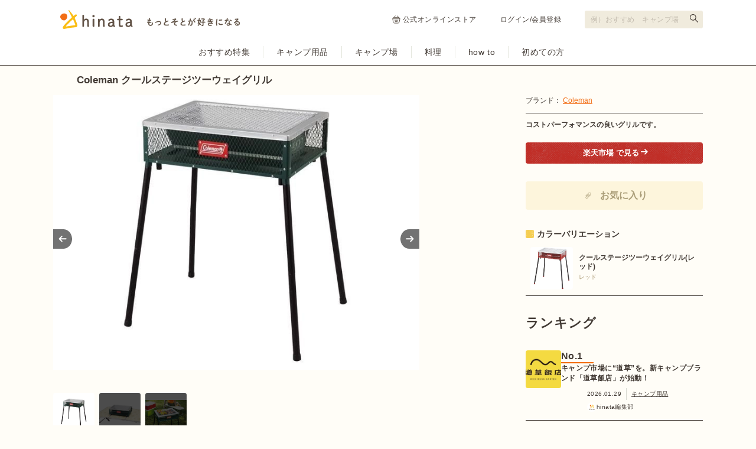

--- FILE ---
content_type: text/html; charset=utf-8
request_url: https://hinata.me/item/6048
body_size: 16173
content:
<!DOCTYPE html>
<html lang="ja">
  <head>
    <title>Coleman クールステージツーウェイグリルの商品紹介 | hinata〜もっとそとが好きになる〜 | キャンプ・アウトドア情報メディア</title>
<meta name="description" content="コールマンのクールステージツーウェイグリルは、十分な性能を備えながらも、お手頃価格を実現したコストパフォーマンスの良い商品です。ここでは、クールステージツーウェイグリルの特徴やスペック、使い勝手などを紹介します。">
<meta name="keywords" content="クールステージツーウェイグリル,hinata,ヒナタ,アウトドア,キャンプ,ピクニック,バーベキュー">
<link rel="canonical" href="https://hinata.me/item/6048">
<meta property="og:title" content="Coleman クールステージツーウェイグリルの商品紹介 | hinata〜もっとそとが好きになる〜 | キャンプ・アウトドア情報メディア">
<meta property="og:description" content="コールマンのクールステージツーウェイグリルは、十分な性能を備えながらも、お手頃価格を実現したコストパフォーマンスの良い商品です。ここでは、クールステージツーウェイグリルの特徴やスペック、使い勝手などを紹介します。">
<meta property="og:url" content="https://hinata.me/item/6048">
<meta property="og:image" content="https://p1-16efdeae.imageflux.jp/default/item/image/image/701804723118376862/item_pc_CO-ST-10-01-main.jpg">
<meta property="og:site_name" content="hinata item (ヒナタアイテム)">
<meta property="og:type" content="article">
<meta name="twitter:card" content="summary_large_image">
<meta name="twitter:site" content="hinata_outdoor">
<meta property="fb:app_id" content="1462171120772279">
<meta property="fb:pages" content="611901855546100">
<meta name="viewport" content="width=device-width, initial-scale=1.0, maximum-scale=1.0, user-scalable=no">
    <meta http-equiv="content-language" content="ja">
    <link rel="stylesheet" media="all" href="/assets/item/pc/application-a7a153e015e2ab4ed2ed6956b9c64e8dbf7729f1b43ecd6f928a7645bf1843f5.css" />
    <script src="/assets/pc/legacy-2136d1b6e35257007696f4f32550d2b6d804c0020bf2f9bdeff8393bc4e2940c.js"></script>
    <script src="/assets/item/pc-0d6a91e93b77a60dfdee8d7dd38945516e7e06a66b55ecce074c3a606be5522c.js"></script>
    <meta name="csrf-param" content="authenticity_token" />
<meta name="csrf-token" content="/59J9LB8LWpi2IGk9hi8SGYnG6FCvOAXbSuxtzs/YFEjP2mis21uZFmtNU+V1I4bF3LKGKcMJI8lfwhLtDpQUw==" />
    <link rel="manifest" href="/manifest.json">
    <script type="text/javascript" language="javascript">
    var vc_pid = "884897271";
</script><script type="text/javascript" src="//aml.valuecommerce.com/vcdal.js" async></script>

      <!-- Google Tag Manager -->
<script>(function(w,d,s,l,i){w[l]=w[l]||[];w[l].push({'gtm.start':
new Date().getTime(),event:'gtm.js'});var f=d.getElementsByTagName(s)[0],
j=d.createElement(s),dl=l!='dataLayer'?'&l='+l:'';j.async=true;j.src=
'https://www.googletagmanager.com/gtm.js?id='+i+dl;f.parentNode.insertBefore(j,f);
})(window,document,'script','dataLayer','GTM-W7W5NSM');</script>
<!-- End Google Tag Manager -->
<script>
window.dataLayer = window.dataLayer || [];
var dimensionValue = 'Mozilla/5.0 (Macintosh; Intel Mac OS X 10_15_7) AppleWebKit/537.36 (KHTML, like Gecko) Chrome/131.0.0.0 Safari/537.36; ClaudeBot/1.0; +claudebot@anthropic.com)';
dataLayer.push({'dimension1': dimensionValue});
</script>

      <meta name="google-site-verification" content="tVLH-azkK3H2asWfRMtSrNQ3Dutsmx0YVAvXg4XRy7A" />
  </head>
  <body class="item">
    <!-- Google Tag Manager (noscript) -->
<noscript><iframe src="https://www.googletagmanager.com/ns.html?id=GTM-W7W5NSM"
height="0" width="0" style="display:none;visibility:hidden"></iframe></noscript>
<!-- End Google Tag Manager (noscript) -->


  <div id="fb-root"></div>
<script>(function(d, s, id) {
    var js, fjs = d.getElementsByTagName(s)[0];
    if (d.getElementById(id)) return;
    js = d.createElement(s); js.id = id;
    js.src = "//connect.facebook.net/ja_JP/sdk.js#xfbml=1&version=v2.3&appId=646814332089468";
    fjs.parentNode.insertBefore(js, fjs);
}(document, 'script', 'facebook-jssdk'));</script>


  <script type="text/javascript">
  var linkback = linkback|| {};
  (function() {
      var d = document, scr = d.createElement('script'), pro = d.location.protocol,
      tar = d.getElementsByTagName('head')[0];
      scr.type = 'text/javascript';  scr.async = true;
      scr.src = ((pro === 'https:') ? 'https' : 'http') + '://linkback.contentsfeed.com/src/lb4hinata.min.js';
      scr.charset='utf-8';
      if(!linkback.l){linkback.l=true; tar.insertBefore(scr, tar.firstChild);}
  })();
</script>

    <header class="header">
  <div class="header-top">
    <div class="header-top-inner">
      <div class="header-top-block">
        <a class="header-top-link" href="https://hinata.me">
            <img alt="hinata〜もっとそとが好きになる〜 | キャンプ・アウトドア情報メディア" src="/img/component/logo_tagline.svg" width="305" height="32" />
</a>      </div>
      <div class="header-top-block">
          <ul class="header-link">
            <li class="header-link-hinatastore">
              <a target="_blank" rel="noreferrer" href="https://store.hinata.me/?utm_source=hinata.me&amp;utm_medium=hinata_header&amp;utm_campaign=text-link">
                <img alt="" src="/img/component/icon_shopping.svg" width="14" height="14" />
                公式オンラインストア
</a>            </li>
            <li><a href="/signin">ログイン/会員登録</a></li>
          </ul>
        <div class="header-search">
          <form action="https://hinata.me/search/article" accept-charset="UTF-8" method="get">
            <input type="text" name="q" id="q" placeholder="例）おすすめ　キャンプ場" aria-label="検索フォーム" />
            <button type="submit" aria-label="検索する"></button>
</form>        </div>
      </div>
    </div>
  </div>
  <nav class="header-nav">
    <ul class="header-nav-cat">
      <li>
        <a href="https://hinata.me/tag/feature/article">おすすめ特集</a>
      </li>
      <li>
        <a href="https://hinata.me/camp_item">キャンプ用品</a>
      </li>
      <li>
        <a href="https://hinata.me/camp_site">キャンプ場</a>
      </li>
      <li>
        <a href="https://hinata.me/camp_cooking">料理</a>
      </li>
      <li>
        <a href="https://hinata.me/know_how">how to</a>
      </li>
      <li>
        <a href="https://hinata.me/beginner">初めての方</a>
      </li>
    </ul>
  </nav>
</header><!-- /header -->


  <div id="page_container">
    <link rel="preload" as="image" href="https://p1-16efdeae.imageflux.jp/default/item/image/image/701804723118376862/item_pc_CO-ST-10-01-main.jpg">

<h1 class="main-item-name">Coleman クールステージツーウェイグリル</h1>
<div id="items-show" class="contents--multi-column">
  <div class="main main-item">
    <div class="main-item-slide">
      <div class="main-item-imgs">
        <p class="main-item-imgs-l">
          <img width="620" height="465" src="https://p1-16efdeae.imageflux.jp/default/item/image/image/701804723118376862/item_pc_CO-ST-10-01-main.jpg" />
          
        </p>
        <p class="main-item-imgs-l">
          <img width="620" height="465" src="https://p1-16efdeae.imageflux.jp/default/item/image/image/709270646754477972/item_pc_81Wil5qVXuL._SL1500_.jpg" />
          
        </p>
        <p class="main-item-imgs-l">
          <img width="620" height="465" src="https://p1-16efdeae.imageflux.jp/default/item/image/image/709270694628263829/item_pc_CO-ST-10-01-01.jpg" />
          
        </p>
        <p class="main-item-imgs-l">
          <img width="620" height="465" src="https://p1-16efdeae.imageflux.jp/default/item/image/image/709270878619798980/item_pc_91M45qZwsgL._SL1500_.jpg" />
          
        </p>
        <p class="main-item-imgs-l">
          <img width="620" height="465" src="https://p1-16efdeae.imageflux.jp/default/item/image/image/709270882709243799/item_pc_CO-ST-10-01-02.jpg" />
          
        </p>
      </div>
      <ul class="main-item-imgs-thumb">
          <li><a data-slide-index="0" href="#"><img class="lazyload" src="https://p1-16efdeae.imageflux.jp/default/item/image/image/701804723118376862/item_pc_CO-ST-10-01-main.jpg" /></a></li>
          <li><a data-slide-index="1" href="#"><img class="lazyload" src="https://p1-16efdeae.imageflux.jp/default/item/image/image/709270646754477972/item_pc_81Wil5qVXuL._SL1500_.jpg" /></a></li>
          <li><a data-slide-index="2" href="#"><img class="lazyload" src="https://p1-16efdeae.imageflux.jp/default/item/image/image/709270694628263829/item_pc_CO-ST-10-01-01.jpg" /></a></li>
          <li><a data-slide-index="3" href="#"><img class="lazyload" src="https://p1-16efdeae.imageflux.jp/default/item/image/image/709270878619798980/item_pc_91M45qZwsgL._SL1500_.jpg" /></a></li>
          <li><a data-slide-index="4" href="#"><img class="lazyload" src="https://p1-16efdeae.imageflux.jp/default/item/image/image/709270882709243799/item_pc_CO-ST-10-01-02.jpg" /></a></li>
      </ul>
    </div>

    <p class="main-item-txt">コールマンの<strong>クールステージツーウェイグリル</strong>は、十分な性能を備えながらも、お手頃価格を実現したコストパフォーマンスの良い商品です。ここでは、<b>クールステージツーウェイグリル</b>の特徴やスペック、使い勝手などを紹介します。</p>

    <nav class="main-item-tab">
      <ul>
        <li><a v-on:click="tabSelect('#tab-feature', $event)" class="is-current"><h2>特徴</h2></a></li>
      </ul>
    </nav>
    <span id="tab-feature" class="item-tab">
            <h3 class="main-item-title" itemprop="articleSection">コスパ抜群！初心者の最初の一台に！</h3>
      <p class="main-item-txt" itemprop="articleBody">お手頃価格、持ち運びやすい重さから、初心者におすすめしたいグリルです。4人家族でのバーベキューにはぴったりのサイズになっています。<br><br>引き出し式ロストルがついて、炭の継ぎ足しがしやすくなったモデルもあります。</p>
      <aside class="entry-item">
        <div class="main-item-specs">
            <a href="https://item.hinata.me/item/6038">
              <span class="main-item-specs-img"><img alt="クールステージ ツーウェイグリルプラス(グリーン)" src="https://s3-ap-northeast-1.amazonaws.com/production.hinata.me/item/image/image/701806554024348302/CO-ST-04-01-main.jpg" /></span>
<div class="main-item-specs-data">
  <span class="main-item-specs-title">クールステージ ツーウェイグリルプラス(グリーン)</span>
  <span class="main-item-specs-info">ブランド: コールマン<br>
    参考価格: 6,985円<img src="/img/item/price_with_tax.png" style="width:30px;margin-bottom: 1px;">
  </span>
  <span class="main-item-specs-txt">コールマンの<strong>クールステージ ツーウェイグリルプラス(グリーン)</strong>は、低価格ながら、使いやすさを求めた工夫が多くなされている、コストパフォーマンスの良いコンロです。</span>
</div>

              <i class="main-item-specs-arrow">&gt;</i>
</a>        </div>
      </aside>
      <h3 class="main-item-title" itemprop="articleSection">バーベキュースタイルに合わせて調節できる「高さ3way」使用</h3>
      <div class="main-item-col">
          <p class="main-item-col-img">
            <span>
              <img src="https://p1-16efdeae.imageflux.jp/default/item/image/image/709270694628263829/item_pc_CO-ST-10-01-01.jpg" width="460">
            </span>
            
          </p>
          <p class="main-item-col-img-r">
            <span>
              <img src="https://p1-16efdeae.imageflux.jp/default/item/image/image/709270882709243799/item_pc_CO-ST-10-01-02.jpg" width="460">
            </span>
            
          </p>
      </div>
      <p class="main-item-img">
        <span>
          <img itemprop="image" width="auto" height="auto" class="lazyload" src="https://p1-16efdeae.imageflux.jp/default/item/image/image/709270710205908886/item_pc_CO-ST-10-01-03.jpg" />
        </span>
        
      </p>
      <p class="main-item-txt" itemprop="articleBody">脚を取り替えることで、ローポジションとハイポジション、卓上タイプで高さを調節することができます。ローポジションの高さは43cmで、チェアに座ったままの調理がしやすい高さになっています。ハイポジションの高さは70cmで、立食に適した高さになっています。卓上タイプでは、テーブルを囲んで焼くことができるので、コミュニケーションを取りやすいのが特徴です。地面に置くのとはまるで違ったコミュニケーションスタイルを実現します。</p>
      <h3 class="main-item-title" itemprop="articleSection">通気性の良いメッシュボディ採用</h3>
      <p class="main-item-img">
        <span>
          <img itemprop="image" width="auto" height="auto" class="lazyload" src="https://p1-16efdeae.imageflux.jp/default/item/image/image/709270878619798980/item_pc_91M45qZwsgL._SL1500_.jpg" />
        </span>
        
      </p>
      <p class="main-item-txt" itemprop="articleBody">メッシュボディを採用し、通気性をよくすることで、燃焼効率を上げることができます。炭が一旦立ち消えてしまうと、再び火力を戻すのは大変ですが、メッシュボディにすることで、火持ちを良くし、炭の立ち消えを防ぎます。バーベキューに慣れていない初心者の方におすすめです。</p>

  <aside class="main-item-author">
    <div class="main-item-author-frame">
        <p class="main-item-author-img circle32">
          <img alt="たなちゅー" width="32" height="32" src="https://p1-16efdeae.imageflux.jp/default/admin/user/image/652401033316239636/Slack_for_iOS_Upload.jpg" />
        </p>
      <div class="main-item-author-data">
        <p class="main-item-author-name">written by たなちゅー</p>
        <p class="main-item-author-txt">大阪出身。今まで行ったことがない場所を開拓するのが趣味。旅行、サイクリング。</p>
      </div>
    </div>
  </aside>

<h2 class="side-item-name">クールステージツーウェイグリルの基本情報</h2>
<div class="main-item-table">
  <table>
    <tr>
      <th>商品名</th>
      <td>クールステージツーウェイグリル</td>
    </tr>
    <tr>
      <th>ブランド</th>
      <td><a href="/brand/coleman/item">Coleman</a></td>
    </tr>
      <tr>
        <th>カテゴリ</th>
        <td>
          <a href="https://hinata.me/tag/bbq-grill">グリル・コンロ</a>
        </td>
      </tr>
    <tr>
      <th>カラー</th>
      <td>グリーン</td>
    </tr>
        <tr>
          <th>型番</th>
          <td>170-9369</td>
        </tr>
        <tr>
          <th>サイズ</th>
          <td>使用時サイズ：約51×35×16.5×43×70(h)cm<br>収納時サイズ：51×35×16.5(h)cm</td>
        </tr>
        <tr>
          <th>重さ</th>
          <td>約4kg</td>
        </tr>
        <tr>
          <th>材質</th>
          <td>スチール、他</td>
        </tr>
        <tr>
          <th>セット内容</th>
          <td>本体、焼き網</td>
        </tr>
  </table>
</div>

    </span>
    <span id="tab-option" class="item-tab" style="display: none;">
      
    </span>

      <div class="line-style01 mb15"><hr></div>
  <h2 class="main-item-title">同じブランドの関連アイテム</h2>
  <div class="main-item-entries">
      <div class="main-item-entries-col">
        <a href="/item/6037">
          <p class="main-item-entries-col-img"><img alt="クールスパイダー プロ/LX(レッド)" width="140" height="105" src="https://p1-16efdeae.imageflux.jp/default/item/image/image/701805028161718324/item_pc_CO-ST-03-main.jpg" /></p>
          <p class="main-item-entries-col-title">クールスパイダー プロ/LX(レッド)</p>
          <p class="main-item-entries-col-info">Coleman</p>
</a>      </div>
      <div class="main-item-entries-col">
        <a href="/item/6038">
          <p class="main-item-entries-col-img"><img alt="クールステージ ツーウェイグリルプラス(グリーン)" width="140" height="105" src="https://p1-16efdeae.imageflux.jp/default/item/image/image/701806554024348302/item_pc_CO-ST-04-01-main.jpg" /></p>
          <p class="main-item-entries-col-title">クールステージ ツーウェイグリルプラス(グリーン)</p>
          <p class="main-item-entries-col-info">Coleman</p>
</a>      </div>
      <div class="main-item-entries-col">
        <a href="/item/6039">
          <p class="main-item-entries-col-img"><img alt="クールステージ ツーウェイグリルプラス(レッド)" width="140" height="105" src="https://p1-16efdeae.imageflux.jp/default/item/image/image/701806501788486262/item_pc_CO-ST-04-02-main.jpg" /></p>
          <p class="main-item-entries-col-title">クールステージ ツーウェイグリルプラス(レッド)</p>
          <p class="main-item-entries-col-info">Coleman</p>
</a>      </div>
      <div class="main-item-entries-col">
        <a href="/item/6050">
          <p class="main-item-entries-col-img"><img alt="クールステージテーブルトップグリル" width="140" height="105" src="https://p1-16efdeae.imageflux.jp/default/item/image/image/701806526560045696/item_pc_CO-ST-11-01-main.jpg" /></p>
          <p class="main-item-entries-col-title">クールステージテーブルトップグリル</p>
          <p class="main-item-entries-col-info">Coleman</p>
</a>      </div>
      <div class="main-item-entries-col">
        <a href="/item/6051">
          <p class="main-item-entries-col-img"><img alt="クールステージテーブルトップグリル(レッド)" width="140" height="105" src="https://p1-16efdeae.imageflux.jp/default/item/image/image/701804485376837416/item_pc_CO-ST-11-02-main.jpg" /></p>
          <p class="main-item-entries-col-title">クールステージテーブルトップグリル(レッド)</p>
          <p class="main-item-entries-col-info">Coleman</p>
</a>      </div>
  </div>


      <hr class="line-style01">
  <div class="p-prrecommend">
    <h2 class="p-prrecommend_title">グリル・コンロの記事一覧</h2>
    <ul class="c-cardgrid">
        <li class="c-cardgrid-item narrow">
          <a href="https://hinata.me/article/1848200438265106356">
            <img alt="あの焚き火台で中華鍋や羽釜が使える！ユニフレームの新作ギア" class="c-cardgrid-item_image" width="200" height="140" src="https://p1-16efdeae.imageflux.jp/default/image/image/1848199932994080682/article_pc_img1.jpg" />
            <p class="c-cardgrid-item_title">あの焚き火台で中華鍋や羽釜が使える！ユニフレームの新作ギア</p>
          </a>
          <p class="c-cardgrid-item_author">hinata編集部</p>
        </li>
        <li class="c-cardgrid-item narrow">
          <a href="https://hinata.me/article/745626529333102368">
            <img alt="【プロ監修】最強バーベキューコンロ(グリル)おすすめ17選｜選び方も徹底解説" class="c-cardgrid-item_image" width="200" height="140" src="https://p1-16efdeae.imageflux.jp/default/image/image/1779755809857818607/article_pc_kanshu_bbq_0412.png" />
            <p class="c-cardgrid-item_title">【プロ監修】最強バーベキューコンロ(グリル)おすすめ17選｜選び方も徹底解説</p>
          </a>
          <p class="c-cardgrid-item_author">hinataライター</p>
        </li>
        <li class="c-cardgrid-item narrow">
          <a href="https://hinata.me/article/1806991143339248979">
            <img alt="おしゃれなカセットコンロ20選！家庭用・アウトドア用の人気アイテムを紹介" class="c-cardgrid-item_image" width="200" height="140" src="https://p1-16efdeae.imageflux.jp/default/image/image/1807378361782324148/article_pc_________________________________11_.png" />
            <p class="c-cardgrid-item_title">おしゃれなカセットコンロ20選！家庭用・アウトドア用の人気アイテムを紹介</p>
          </a>
          <p class="c-cardgrid-item_author">ほかぞの</p>
        </li>
        <li class="c-cardgrid-item narrow">
          <a href="https://hinata.me/article/1806338637571507603">
            <img alt="【TOKYO CRAFTS】側面も開くソフトクーラー＆BBQコンロ" class="c-cardgrid-item_image" width="200" height="140" src="https://p1-16efdeae.imageflux.jp/default/image/image/1806338462878746000/article_pc____________________________2.jpg" />
            <p class="c-cardgrid-item_title">【TOKYO CRAFTS】側面も開くソフトクーラー＆BBQコンロ</p>
          </a>
          <p class="c-cardgrid-item_author">Makoto.K</p>
        </li>
        <li class="c-cardgrid-item narrow">
          <a href="https://hinata.me/article/1798980759806234145">
            <img alt="【達人に聞く】バーベキューおすすめ道具5選！成功に必須の「正しい炭選び方法」も" class="c-cardgrid-item_image" width="200" height="140" src="https://p1-16efdeae.imageflux.jp/default/image/image/1802895457308069500/article_pc_DSC09634.jpg" />
            <p class="c-cardgrid-item_title">【達人に聞く】バーベキューおすすめ道具5選！成功に必須の「正しい炭選び方法」も</p>
          </a>
          <p class="c-cardgrid-item_author">hinata編集部</p>
            <i class="pr"></i>
        </li>
        <li class="c-cardgrid-item narrow">
          <a href="https://hinata.me/article/824428403128252219">
            <img alt="【徹底レビュー】コールマンのロードトリップ(R) グリル！使用感や注意点など" class="c-cardgrid-item_image" width="200" height="140" src="https://p1-16efdeae.imageflux.jp/default/image/image/1790209703171802857/article_pc_photo_060.jpg" />
            <p class="c-cardgrid-item_title">【徹底レビュー】コールマンのロードトリップ(R) グリル！使用感や注意点など</p>
          </a>
          <p class="c-cardgrid-item_author">川瀬アヤ</p>
        </li>
    </ul>
    <div class="article__list--link">
      <a href="/tag/bbq-grill/article">グリル・コンロの記事一覧を見る</a>
    </div>
  </div>


      <hr class="line-style01">
  <div class="p-prrecommend">
    <h2 class="p-prrecommend_title">Colemanの記事一覧</h2>
    <ul class="c-cardgrid">
        <li class="c-cardgrid-item narrow">
          <a href="https://hinata.me/article/2003676585517073529">
            <img alt="【コールマン】定番モデルの進化も！“新作チェア”3品は「回ってリクライニングして小さく」なる！" class="c-cardgrid-item_image" width="200" height="140" src="https://p1-16efdeae.imageflux.jp/default/image/image/2003672182106047556/article_pc_C13CB130-4A76-4F33-88FA-0C6197F4830C_1_201_a.jpeg" />
            <p class="c-cardgrid-item_title">【コールマン】定番モデルの進化も！“新作チェア”3品は「回ってリクライニングして小さく」なる！</p>
          </a>
          <p class="c-cardgrid-item_author">hinata編集部</p>
        </li>
        <li class="c-cardgrid-item narrow">
          <a href="https://hinata.me/article/2004080367820293047">
            <img alt="【hinata TV】編集部が惚れた！キャンプギア2025ベストバイ" class="c-cardgrid-item_image" width="200" height="140" src="https://p1-16efdeae.imageflux.jp/default/image/image/2004079482746651566/article_pc_6.jpeg" />
            <p class="c-cardgrid-item_title">【hinata TV】編集部が惚れた！キャンプギア2025ベストバイ</p>
          </a>
          <p class="c-cardgrid-item_author">hinata編集部　露口凱</p>
        </li>
        <li class="c-cardgrid-item narrow">
          <a href="https://hinata.me/article/2000514314099965969">
            <img alt="「A」で進化！コールマンの新作は “強”に“早”がプラスです【タフスピードドーム】" class="c-cardgrid-item_image" width="200" height="140" src="https://p1-16efdeae.imageflux.jp/default/image/image/2000511734774976502/article_pc_2235791_G.jpg" />
            <p class="c-cardgrid-item_title">「A」で進化！コールマンの新作は “強”に“早”がプラスです【タフスピードドーム】</p>
          </a>
          <p class="c-cardgrid-item_author">hinata編集部</p>
        </li>
        <li class="c-cardgrid-item narrow">
          <a href="https://hinata.me/article/1987790083528541993">
            <img alt="【コールマン冬の限定】2025クリスマスリミテッドは「ハイブリッド」で登場です" class="c-cardgrid-item_image" width="200" height="140" src="https://p1-16efdeae.imageflux.jp/default/image/image/1987787300075161346/article_pc__2232436_2025Christmas______________________________________________04_3.jpg" />
            <p class="c-cardgrid-item_title">【コールマン冬の限定】2025クリスマスリミテッドは「ハイブリッド」で登場です</p>
          </a>
          <p class="c-cardgrid-item_author">hinata編集部</p>
        </li>
        <li class="c-cardgrid-item narrow">
          <a href="https://hinata.me/article/854895725160282217">
            <img alt="コールマン「ツーバーナーストーブ」の魅力は？おすすめ・使い方・メンテナンス方法も" class="c-cardgrid-item_image" width="200" height="140" src="https://p1-16efdeae.imageflux.jp/default/image/image/1972899053608061829/article_pc_01.jpg" />
            <p class="c-cardgrid-item_title">コールマン「ツーバーナーストーブ」の魅力は？おすすめ・使い方・メンテナンス方法も</p>
          </a>
          <p class="c-cardgrid-item_author">hinata編集部</p>
        </li>
        <li class="c-cardgrid-item narrow">
          <a href="https://hinata.me/article/1900849114380453730">
            <img alt="【春のそと遊び達人が回答】レジャー＆行楽に大活躍する「アウトドアチェア」の選び方＆おすすめ品3選" class="c-cardgrid-item_image" width="200" height="140" src="https://p1-16efdeae.imageflux.jp/default/image/image/1901856031823316707/article_pc_IMG_1983.jpeg" />
            <p class="c-cardgrid-item_title">【春のそと遊び達人が回答】レジャー＆行楽に大活躍する「アウトドアチェア」の選び方＆おすすめ品3選</p>
          </a>
          <p class="c-cardgrid-item_author">hinata編集部</p>
            <i class="pr"></i>
        </li>
    </ul>
    <div class="article__list--link">
      <a href="/brand/coleman/article">Colemanの記事一覧を見る</a>
    </div>
  </div>


      <hr class="line-style01">
  <div class="history">
    <div class="history-title">最近チェックしたアイテム</div>
    <ul>
        <li>
          <a href="/item/6048">
            <img alt="クールステージツーウェイグリル" src="https://p1-16efdeae.imageflux.jp/default/item/image/image/701804723118376862/item_pc_CO-ST-10-01-main.jpg" />
          </a>
        </li>
        <li>
          <a href="/item/10569">
            <img alt="ムーンライトテント3型(グリーン)" src="https://p1-16efdeae.imageflux.jp/default/item/image/image/743750481672480568/item_pc_m_k_1122288_gn.jpg" />
          </a>
        </li>
        <li>
          <a href="/item/10640">
            <img alt="ダウンハガー800 #5" src="https://p1-16efdeae.imageflux.jp/default/item/image/image/748325831205530141/item_pc_k_1121292_blri.jpg" />
          </a>
        </li>
        <li>
          <a href="/item/10408">
            <img alt="ランドブリーズ2" src="https://p1-16efdeae.imageflux.jp/default/item/image/image/719780164697425110/item_pc_18768_main.jpg" />
          </a>
        </li>
        <li>
          <a href="/item/10838">
            <img alt="Tarra(サンド)" src="https://p1-16efdeae.imageflux.jp/default/item/image/image/757404622632592435/item_pc_tarra_sa.jpg" />
          </a>
        </li>
        <li>
          <a href="/item/11099">
            <img alt="PANEL TOOLBOX(塗装済み)" src="https://p1-16efdeae.imageflux.jp/default/item/image/image/766009561483126672/item_pc_TOOLBOX_single.jpg" />
          </a>
        </li>
        <li>
          <a href="/item/4721">
            <img alt="薪ストーブタマゴ型(中)2号" src="https://p1-16efdeae.imageflux.jp/default/item/image/image/701804789648426946/item_pc_SH-HE-15-main.jpg" />
          </a>
        </li>
        <li>
          <a href="/item/66">
            <img alt="ウェザーマスター(R)ワイド2ルーム コーチ" src="https://p1-16efdeae.imageflux.jp/default/item/image/image/701806409136310862/item_pc_CO-TE-11-02-main.jpg" />
          </a>
        </li>
        <li>
          <a href="/item/16">
            <img alt="ランドロック" src="https://p1-16efdeae.imageflux.jp/default/item/image/image/701804009663071828/item_pc_SP-TE-15-main.jpg" />
          </a>
        </li>
        <li>
          <a href="/item/10610">
            <img alt="シャンティ23" src="https://p1-16efdeae.imageflux.jp/default/item/image/image/747718201877537824/item_pc_6137D9ieG5L._SL1500_.jpg" />
          </a>
        </li>
        <li>
          <a href="/item/10874">
            <img alt="プレミアムワンタッチテント T5-465" src="https://p1-16efdeae.imageflux.jp/default/item/image/image/758080593515255288/item_pc_product_img_04.png" />
          </a>
        </li>
        <li>
          <a href="/item/10012">
            <img alt="パッドイングランドチェア" src="https://p1-16efdeae.imageflux.jp/default/item/image/image/702074919523552461/item_pc_AA1C9FCA-4ADE-4B90-BA5C-A4E2B8A73C7F.jpg" />
          </a>
        </li>
    </ul>
  </div>


    

    <div id="adsgoeshare" v-html="adsByGoogleFooter"></div>
  </div>

  <div class="side side-item">
    <div class="side-col">
      <p class="side-item-data">ブランド： <a href="/brand/coleman/item">Coleman</a></p>
      <div class="line-style03 mb10"><hr></div>
      <p class="mb20"><b>コストパーフォマンスの良いグリルです。</b></p>

        <p class="mb20">
            <a href="http://hb.afl.rakuten.co.jp/ichiba/g0000015.vlepm712.g0000015.vlepnf36/_RTvvit00000002?pc=https%3A%2F%2Fproduct.rakuten.co.jp%2Fproduct%2F-%2F2413258409444c0b94ead9d7a612a533%2F%2F&amp;m=https%3A%2F%2Fm.product.rakuten.co.jp%2Fm.product%2F-%2F2413258409444c0b94ead9d7a612a533%2F%2F" class="btn-style-affiliate__rakuten" rel="nofollow noopener" target="_blank" onclick="ga('send', 'event', 'item_detail', 'to_ec', 'ec_page_pc', 1);"><b><span><i class="icn-external">&nbsp;</i>楽天市場 で見る</span></b></a>
        </p>

      <div class="entry-favorite--side">
          <span id="modal_clip" href="#" class="entry-favorite__button" v-fancybox:modal_clip="{href: '#modal-clip'}">
            <svg xmlns="http://www.w3.org/2000/svg" width="24px" height="26px" viewBox="0 0 56 56" fill="none" class="entry-favorite__button-icon">
<rect width="56" height="56" rx="28" fill="#FDF5DC"></rect>
<path fill-rule="evenodd" clip-rule="evenodd" d="M36.0586 19.053C34.4972 17.4926 31.56 17.1739 29.3607 19.3717L18.1977 30.5275L16.9219 29.2526L28.085 18.0968C30.9888 15.1948 35.0684 15.5136 37.3344 17.778C38.4348 18.8778 39.122 20.3037 39.0733 21.9091C39.0247 23.5108 38.2484 25.1517 36.6965 26.7027L24.8955 38.4959C23.6062 39.7844 22.2817 40.1615 21.0663 39.9407C19.9236 39.733 19.0461 39.025 18.5166 38.4959C17.8593 37.839 17.3925 36.748 17.2987 35.6225C17.2025 34.469 17.4887 33.1484 18.5166 32.1212L27.766 22.8778C28.5794 22.065 29.6244 22.1294 30.3262 22.3297C31.0162 22.5267 31.6335 22.918 31.9123 23.1966C32.1911 23.4751 32.5826 24.0921 32.7797 24.7816C32.9802 25.4829 33.0446 26.5273 32.2312 27.3401L26.1713 33.3961L24.8955 32.1212L30.9555 26.0652C31.0989 25.9218 31.1633 25.6912 31.0449 25.277C30.9889 25.0812 30.9014 24.8892 30.8101 24.7295C30.7651 24.6509 30.7224 24.5857 30.6873 24.537C30.6583 24.4968 30.6406 24.4765 30.6364 24.4716C30.6315 24.4674 30.6112 24.4497 30.571 24.4208C30.5223 24.3856 30.457 24.343 30.3783 24.298C30.2186 24.2068 30.0265 24.1193 29.8305 24.0634C29.416 23.945 29.1852 24.0094 29.0418 24.1528L19.7924 33.3961C19.2255 33.9626 19.0334 34.7138 19.0967 35.4727C19.1623 36.2596 19.4929 36.9217 19.7924 37.221C20.2198 37.648 20.7775 38.0556 21.389 38.1667C21.9278 38.2646 22.6765 38.1636 23.6197 37.221L35.4207 25.4277C36.7393 24.11 37.2387 22.8823 37.2699 21.8545C37.301 20.8303 36.8718 19.8657 36.0586 19.053Z" fill="#AB9E79"></path>
</svg>

            <span class="entry-favorite__button-text">お気に入り</span>
          </span>
          <div class="modal" id="modal-clip" style="display: none;">
            <p class="modal-title">hinataにログインすると<br>アイテムのクリップができます。</p>
            <p class="modal-img"><img src="/img/spacer.gif" data-src="/img/logo_square.svg" alt="hinata｜もっとそとが好きになる" width="99" height="117" class="lazyload"></p>
            <ul class="modal-btns">
              <li><a href="/signin" class="btn-style09">ログインページへ<svg xmlns="http://www.w3.org/2000/svg" width="19" height="19" viewBox="0 0 19 19" fill="none" class="btn-style09__icon">
<path d="M7.125 14.25L11.875 9.5L7.125 4.75" stroke-width="2" stroke-linecap="round" stroke-linejoin="round"></path>
</svg>
</a></li>
              <li><a href="/signup" class="btn-style09">無料会員登録<svg xmlns="http://www.w3.org/2000/svg" width="19" height="19" viewBox="0 0 19 19" fill="none" class="btn-style09__icon">
<path d="M7.125 14.25L11.875 9.5L7.125 4.75" stroke-width="2" stroke-linecap="round" stroke-linejoin="round"></path>
</svg>
</a></li>
            </ul>
          </div>
      </div>

        <h3 class="side-item-title"><i>&nbsp;</i>カラーバリエーション</h3>
  <ul class="ranklist">
      <li class="ranklist-item ranklist-item-72">
        <div class="ranklist-img ranklist-img-r">
          <a href="/item/6049"><img alt="クールステージツーウェイグリル(レッド)" width="140" height="80" src="https://p1-16efdeae.imageflux.jp/default/item/image/image/701805749275822472/item_pc_CO-ST-10-02-main.jpg" /></a>
        </div>
        <div class="ranklist-data">
          <a href="/item/6049" class="ranklist-title txtcut30">クールステージツーウェイグリル(レッド)</a>
          <span class="ranklist-info">レッド</span>
        </div>
      </li>
  </ul>

      
    </div>

    

    

    <!-- ランキング -->
    <div class="mt32">
      <!-- ========== PV Rank ========== -->

  <div class="side-col">
    <div class="line-style02"><hr></div>

  <!-- 表示ページに応じてhtmlタグを変更 -->
  <h2 class="side-col-title">ランキング</h2>

  <ul class="ranking-list">
      <li class="ranking-item">
        <a href="https://hinata.me/article/2016011319488237215" onclick="ga('send', 'event', 'article_pv_ranking', 'to_pv_rank_article', 'side_pv_rank_pc_1_2016011319488237215', 1);" class="ranking-item__link gtm_ranking_new" data-index="1">
            <div class="ranking-item__image-wrapper">
              <img data-src="https://p1-16efdeae.imageflux.jp/h=140,a=0,f=webp:jpeg,q=100/image/image/2016002434698268218/logo_yellow.jpg" alt="キャンプ市場に“道草”を。新キャンプブランド「道草飯店」が始動！" class="lazyload ranking-item__image" src="/img/spacer.gif" width="42" height="42" />
            </div>
          <div class="ranking-item__titles">
            <p class="ranking-item__icon-pv">No.1</p>
            <p class="ranking-item__title">キャンプ市場に“道草”を。新キャンプブランド「道草飯店」が始動！</p>
          </div>
        </a>
        <div class="ranking-item__info">
          <div class="info-list">
            <p class="info-list__item">2026.01.29</p>
            <p class="info-list__item"><a class="gtm_ranking_main_tag" data-index="1" href="https://hinata.me/camp_item">キャンプ用品</a></p>
          </div>
          <a class="ranking-item__writer-link" href="/writer/605586058279224251">
            <img alt="hinata編集部" class="ranking-item__writer-image" src="https://p1-16efdeae.imageflux.jp/default/admin/user/image/605586058279224251/thumb_hinata_logo.png" width="16" height="16" />
            <span class="ranking-item__writer-name">hinata編集部</span>
</a>        </div>
      </li>
  </ul>
</div>


    </div>
    <!-- いま話題のキーワード -->
    <div class="mt32">
      <div class="tag-summary">
  <h2 class="tag-summary__title">いま話題のキーワード</h2>
  <ul class="tag-summary__list">
      <li class="tag-summary__list-item"><a href="/tag/speaker" class="tag-summary__link gtm_keyward_topic" data-index="1" onclick="ga('send', 'event', 'speaker_tag', 'to_speaker_tag', 'side_tag_pc', 1);">スピーカー</a></li>
      <li class="tag-summary__list-item"><a href="/tag/tableware" class="tag-summary__link gtm_keyward_topic" data-index="2" onclick="ga('send', 'event', 'tableware_tag', 'to_tableware_tag', 'side_tag_pc', 1);">テーブルウェア・食器</a></li>
      <li class="tag-summary__list-item"><a href="/tag/rental" class="tag-summary__link gtm_keyward_topic" data-index="3" onclick="ga('send', 'event', 'rental_tag', 'to_rental_tag', 'side_tag_pc', 1);">レンタル</a></li>
      <li class="tag-summary__list-item"><a href="/tag/beginner" class="tag-summary__link gtm_keyward_topic" data-index="4" onclick="ga('send', 'event', 'beginner_tag', 'to_beginner_tag', 'side_tag_pc', 1);">ビギナー</a></li>
      <li class="tag-summary__list-item"><a href="/tag/fashion" class="tag-summary__link gtm_keyward_topic" data-index="5" onclick="ga('send', 'event', 'fashion_tag', 'to_fashion_tag', 'side_tag_pc', 1);">ウェア</a></li>
      <li class="tag-summary__list-item"><a href="/tag/campingcar" class="tag-summary__link gtm_keyward_topic" data-index="6" onclick="ga('send', 'event', 'campingcar_tag', 'to_campingcar_tag', 'side_tag_pc', 1);">キャンピングカー</a></li>
      <li class="tag-summary__list-item"><a href="/tag/park" class="tag-summary__link gtm_keyward_topic" data-index="7" onclick="ga('send', 'event', 'park_tag', 'to_park_tag', 'side_tag_pc', 1);">公園</a></li>
      <li class="tag-summary__list-item"><a href="/tag/emptyhand" class="tag-summary__link gtm_keyward_topic" data-index="8" onclick="ga('send', 'event', 'emptyhand_tag', 'to_emptyhand_tag', 'side_tag_pc', 1);">手ぶらキャンプ</a></li>
      <li class="tag-summary__list-item"><a href="/tag/camp-event" class="tag-summary__link gtm_keyward_topic" data-index="9" onclick="ga('send', 'event', 'camp-event_tag', 'to_camp-event_tag', 'side_tag_pc', 1);">イベント</a></li>
      <li class="tag-summary__list-item"><a href="/tag/climbing" class="tag-summary__link gtm_keyward_topic" data-index="10" onclick="ga('send', 'event', 'climbing_tag', 'to_climbing_tag', 'side_tag_pc', 1);">登山</a></li>
  </ul>
</div>

    </div>
    <!-- いま話題のブランド -->
    <div class="mt32">
      <div class="tag-summary">
  <h2 class="tag-summary__title">いま話題のブランド</h2>
  <ul class="tag-summary__list">
        <li class="tag-summary__list-item"><a class="tag-summary__link gtm_brand_topic" data-index="1" onclick="ga(&#39;send&#39;, &#39;event&#39;, &#39;thenorthface_tag&#39;, &#39;to_thenorthface_tag&#39;, &#39;side_tag_pc&#39;, 1);" href="/brand/thenorthface/article">ノースフェイス</a></li>
        <li class="tag-summary__list-item"><a class="tag-summary__link gtm_brand_topic" data-index="2" onclick="ga(&#39;send&#39;, &#39;event&#39;, &#39;mont-bell_tag&#39;, &#39;to_mont-bell_tag&#39;, &#39;side_tag_pc&#39;, 1);" href="/brand/mont-bell/article">モンベル</a></li>
        <li class="tag-summary__list-item"><a class="tag-summary__link gtm_brand_topic" data-index="3" onclick="ga(&#39;send&#39;, &#39;event&#39;, &#39;patagonia_tag&#39;, &#39;to_patagonia_tag&#39;, &#39;side_tag_pc&#39;, 1);" href="/brand/patagonia/article">パタゴニア</a></li>
        <li class="tag-summary__list-item"><a class="tag-summary__link gtm_brand_topic" data-index="4" onclick="ga(&#39;send&#39;, &#39;event&#39;, &#39;snowpeak_tag&#39;, &#39;to_snowpeak_tag&#39;, &#39;side_tag_pc&#39;, 1);" href="/brand/snowpeak/article">スノーピーク</a></li>
        <li class="tag-summary__list-item"><a class="tag-summary__link gtm_brand_topic" data-index="5" onclick="ga(&#39;send&#39;, &#39;event&#39;, &#39;columbia_tag&#39;, &#39;to_columbia_tag&#39;, &#39;side_tag_pc&#39;, 1);" href="/brand/columbia/article">コロンビア</a></li>
        <li class="tag-summary__list-item"><a class="tag-summary__link gtm_brand_topic" data-index="6" onclick="ga(&#39;send&#39;, &#39;event&#39;, &#39;coleman_tag&#39;, &#39;to_coleman_tag&#39;, &#39;side_tag_pc&#39;, 1);" href="/brand/coleman/article">コールマン</a></li>
        <li class="tag-summary__list-item"><a class="tag-summary__link gtm_brand_topic" data-index="7" onclick="ga(&#39;send&#39;, &#39;event&#39;, &#39;dod_tag&#39;, &#39;to_dod_tag&#39;, &#39;side_tag_pc&#39;, 1);" href="/brand/dod/article">DOD</a></li>
        <li class="tag-summary__list-item"><a class="tag-summary__link gtm_brand_topic" data-index="8" onclick="ga(&#39;send&#39;, &#39;event&#39;, &#39;chums_tag&#39;, &#39;to_chums_tag&#39;, &#39;side_tag_pc&#39;, 1);" href="/brand/chums/article">チャムス</a></li>
        <li class="tag-summary__list-item"><a class="tag-summary__link gtm_brand_topic" data-index="9" onclick="ga(&#39;send&#39;, &#39;event&#39;, &#39;mammut_tag&#39;, &#39;to_mammut_tag&#39;, &#39;side_tag_pc&#39;, 1);" href="/brand/mammut/article">マムート</a></li>
        <li class="tag-summary__list-item"><a class="tag-summary__link gtm_brand_topic" data-index="10" onclick="ga(&#39;send&#39;, &#39;event&#39;, &#39;logos_tag&#39;, &#39;to_logos_tag&#39;, &#39;side_tag_pc&#39;, 1);" href="/brand/logos/article">ロゴス</a></li>
        <li class="tag-summary__list-item"><a class="tag-summary__link gtm_brand_topic" data-index="11" onclick="ga(&#39;send&#39;, &#39;event&#39;, &#39;uniflame_tag&#39;, &#39;to_uniflame_tag&#39;, &#39;side_tag_pc&#39;, 1);" href="/brand/uniflame/article">ユニフレーム</a></li>
        <li class="tag-summary__list-item"><a class="tag-summary__link gtm_brand_topic" data-index="12" onclick="ga(&#39;send&#39;, &#39;event&#39;, &#39;captainstag_tag&#39;, &#39;to_captainstag_tag&#39;, &#39;side_tag_pc&#39;, 1);" href="/brand/captainstag/article">キャプテンスタッグ</a></li>
        <li class="tag-summary__list-item"><a class="tag-summary__link gtm_brand_topic" data-index="13" onclick="ga(&#39;send&#39;, &#39;event&#39;, &#39;nordisk_tag&#39;, &#39;to_nordisk_tag&#39;, &#39;side_tag_pc&#39;, 1);" href="/brand/nordisk/article">ノルディスク</a></li>
        <li class="tag-summary__list-item"><a class="tag-summary__link gtm_brand_topic" data-index="14" onclick="ga(&#39;send&#39;, &#39;event&#39;, &#39;helinox_tag&#39;, &#39;to_helinox_tag&#39;, &#39;side_tag_pc&#39;, 1);" href="/brand/helinox/article">ヘリノックス</a></li>
        <li class="tag-summary__list-item"><a class="tag-summary__link gtm_brand_topic" data-index="15" onclick="ga(&#39;send&#39;, &#39;event&#39;, &#39;gregory_tag&#39;, &#39;to_gregory_tag&#39;, &#39;side_tag_pc&#39;, 1);" href="/brand/gregory/article">グレゴリー</a></li>
        <li class="tag-summary__list-item"><a class="tag-summary__link gtm_brand_topic" data-index="16" onclick="ga(&#39;send&#39;, &#39;event&#39;, &#39;tentmark_tag&#39;, &#39;to_tentmark_tag&#39;, &#39;side_tag_pc&#39;, 1);" href="/brand/tentmark/article">テンマクデザイン</a></li>
  </ul>
</div>

    </div>
    <!-- hinataでできること -->
    <div class="mt32">
      <div class="what-hinata-can-do">
  <div class="what-hinata-can-do__title">
    <img data-src="/img/component/what_hinata_can_do_outline.svg" alt="hinataでできること" class="lazyload" src="/img/spacer.gif" width="226" height="26" />
    <p class="what-hinata-can-do__lead">楽しいキャンプをサポート！</p>
  </div>
  <ul class="what-hinata-can-do__services">
    <li>
      <a target="_blank" rel="noreferrer" class="what-hinata-can-do__link gtm_dekirukoto_store" href="https://store.hinata.me/?utm_source=hinata.me&amp;utm_medium=hinata_side&amp;utm_campaign=banner">
        <div class="what-hinata-can-do__illustration">
          <img data-src="/img/hinata_services/store/concept_illustration_panel.png" class="lazyload" alt="買う" src="/img/spacer.gif" width="134" height="84" />
        </div>
        <p class="what-hinata-can-do__name">
          hinata&nbsp;ストア
          <svg xmlns="http://www.w3.org/2000/svg" viewBox="0 0 19 19" fill="none" height="14px" width="14px">
<path d="M14.25 10.2917V15.0417C14.25 15.4616 14.0832 15.8643 13.7863 16.1613C13.4893 16.4582 13.0866 16.625 12.6667 16.625H3.95833C3.53841 16.625 3.13568 16.4582 2.83875 16.1613C2.54181 15.8643 2.375 15.4616 2.375 15.0417V6.33333C2.375 5.91341 2.54181 5.51068 2.83875 5.21375C3.13568 4.91681 3.53841 4.75 3.95833 4.75H8.70833" stroke-width="2" stroke-linecap="round" stroke-linejoin="round"></path>
<path d="M11.875 2.375H16.625V7.125" stroke-width="2" stroke-linecap="round" stroke-linejoin="round"></path>
<path d="M7.91663 11.0833L16.625 2.375" stroke-width="2" stroke-linecap="round" stroke-linejoin="round"></path>
</svg>

        </p>
</a>    </li>
    <li>
      <a target="_blank" rel="noreferrer" class="what-hinata-can-do__link gtm_dekirukoto_spot" href="https://hinata-spot.me?utm_source=hinata.me&amp;utm_medium=hinata_side&amp;utm_campaign=banner">
        <div class="what-hinata-can-do__illustration">
          <img data-src="/img/hinata_services/spot/concept_illustration_panel.png" class="lazyload" alt="予約する" src="/img/spacer.gif" width="134" height="84" />
        </div>
        <p class="what-hinata-can-do__name">
          hinata&nbsp;スポット
          <svg xmlns="http://www.w3.org/2000/svg" viewBox="0 0 19 19" fill="none" height="14px" width="14px">
<path d="M14.25 10.2917V15.0417C14.25 15.4616 14.0832 15.8643 13.7863 16.1613C13.4893 16.4582 13.0866 16.625 12.6667 16.625H3.95833C3.53841 16.625 3.13568 16.4582 2.83875 16.1613C2.54181 15.8643 2.375 15.4616 2.375 15.0417V6.33333C2.375 5.91341 2.54181 5.51068 2.83875 5.21375C3.13568 4.91681 3.53841 4.75 3.95833 4.75H8.70833" stroke-width="2" stroke-linecap="round" stroke-linejoin="round"></path>
<path d="M11.875 2.375H16.625V7.125" stroke-width="2" stroke-linecap="round" stroke-linejoin="round"></path>
<path d="M7.91663 11.0833L16.625 2.375" stroke-width="2" stroke-linecap="round" stroke-linejoin="round"></path>
</svg>

        </p>
</a>    </li>
    <li>
      <a target="_blank" rel="noreferrer" class="what-hinata-can-do__link gtm_dekirukoto_rental" href="https://rental.hinata.me/?utm_source=hinata.me&amp;utm_medium=hinata_side&amp;utm_campaign=banner">
        <div class="what-hinata-can-do__illustration">
          <img data-src="/img/hinata_services/rental/concept_illustration_panel.png" class="lazyload" alt="借りる" src="/img/spacer.gif" width="134" height="84" />
        </div>
        <p class="what-hinata-can-do__name">
          hinata&nbsp;レンタル
          <svg xmlns="http://www.w3.org/2000/svg" viewBox="0 0 19 19" fill="none" height="14px" width="14px">
<path d="M14.25 10.2917V15.0417C14.25 15.4616 14.0832 15.8643 13.7863 16.1613C13.4893 16.4582 13.0866 16.625 12.6667 16.625H3.95833C3.53841 16.625 3.13568 16.4582 2.83875 16.1613C2.54181 15.8643 2.375 15.4616 2.375 15.0417V6.33333C2.375 5.91341 2.54181 5.51068 2.83875 5.21375C3.13568 4.91681 3.53841 4.75 3.95833 4.75H8.70833" stroke-width="2" stroke-linecap="round" stroke-linejoin="round"></path>
<path d="M11.875 2.375H16.625V7.125" stroke-width="2" stroke-linecap="round" stroke-linejoin="round"></path>
<path d="M7.91663 11.0833L16.625 2.375" stroke-width="2" stroke-linecap="round" stroke-linejoin="round"></path>
</svg>

        </p>
</a>    </li>
    <li>
      <a target="_blank" rel="noreferrer" class="what-hinata-can-do__link gtm_dekirukoto_tv" href="https://www.youtube.com/@hinataTV?utm_source=hinata.me&amp;utm_medium=hinata_side&amp;utm_campaign=banner">
        <div class="what-hinata-can-do__illustration">
          <img data-src="/img/hinata_services/tv/concept_illustration_panel.png" class="lazyload" alt="観る" src="/img/spacer.gif" width="134" height="84" />
        </div>
        <p class="what-hinata-can-do__name">
          hinata&nbsp;TV
          <svg xmlns="http://www.w3.org/2000/svg" viewBox="0 0 19 19" fill="none" height="14px" width="14px">
<path d="M14.25 10.2917V15.0417C14.25 15.4616 14.0832 15.8643 13.7863 16.1613C13.4893 16.4582 13.0866 16.625 12.6667 16.625H3.95833C3.53841 16.625 3.13568 16.4582 2.83875 16.1613C2.54181 15.8643 2.375 15.4616 2.375 15.0417V6.33333C2.375 5.91341 2.54181 5.51068 2.83875 5.21375C3.13568 4.91681 3.53841 4.75 3.95833 4.75H8.70833" stroke-width="2" stroke-linecap="round" stroke-linejoin="round"></path>
<path d="M11.875 2.375H16.625V7.125" stroke-width="2" stroke-linecap="round" stroke-linejoin="round"></path>
<path d="M7.91663 11.0833L16.625 2.375" stroke-width="2" stroke-linecap="round" stroke-linejoin="round"></path>
</svg>

        </p>
</a>    </li>
  </ul>
</div>

    </div>

  <!-- /side --></div>

<!-- /contents --></div>

<!-- 特集・連載 -->
  <div class="series-links">
    <h2 class="series-links__title">特集・連載</h2>
    <ul class="series-links__list">
      <li class="series-links__list-item">
          <a href="/series/71" class="series-links__link gtm_feature_list" data-index="1">
          <img alt="ツウがいま乗りたいキャンプなクルマ" width="355" height="238" class="series-links__image" src="https://p1-16efdeae.imageflux.jp/default/series/image/71/01.jpeg" />
        </a>
      </li>
      <li class="series-links__list-item">
          <a href="/series/45" class="series-links__link gtm_feature_list" data-index="2">
          <img alt="これだから、そと遊びはやめられない。" width="355" height="238" class="series-links__image" src="https://p1-16efdeae.imageflux.jp/default/series/image/45/soto_tokushu.png" />
        </a>
      </li>
      <li class="series-links__list-item">
          <a href="/series/33" class="series-links__link gtm_feature_list" data-index="3">
          <img alt="奇跡のシンデレラフィット選手権" width="355" height="238" class="series-links__image" src="https://p1-16efdeae.imageflux.jp/default/series/image/33/33.png" />
        </a>
      </li>
      <li class="series-links__list-item">
          <a href="/series/66" class="series-links__link gtm_feature_list" data-index="4">
          <img alt="今週の注目ブランド" width="355" height="238" class="series-links__image" src="https://p1-16efdeae.imageflux.jp/default/series/image/66/brandoftheweek_kanban.png" />
        </a>
      </li>
    </ul>
    <div class="series-links__button">
      <a class="btn-style09 gtm_feature_article_more" href="/series">特集・連載一覧</a>
    </div>
  </div>


<div class="topicpath" itemscope itemtype="http://schema.org/BreadcrumbList">
  <div class="inner">
            <p itemprop="itemListElement" itemscope itemtype="http://schema.org/ListItem">
              <a itemprop="item" href="https://hinata.me"><span itemprop="name">キャンプ・アウトドア情報メディアhinata</span><meta itemprop="position" content="1" /></a>
              <i class="topicpath-arrow"></i>
            </p>
            <p itemprop="itemListElement" itemscope itemtype="http://schema.org/ListItem">
              <a itemprop="item" href="/tag/bbq-grill"><span itemprop="name">グリル・コンロ</span><meta itemprop="position" content="2" /></a>
              <i class="topicpath-arrow"></i>
            </p>
            <p itemprop="itemListElement" itemscope itemtype="http://schema.org/ListItem">
              <span>
                <span itemprop="name">クールステージツーウェイグリル</span>
                <meta itemprop="position" content="3" />
              </span>
            </p>
  </div>
</div>



  </div>

  <div style="display: none;">
  <div id="divadsbygoogle_footer" class="mb30" style="text-align: center;display: inline-block;">
    <span style="float: left">
      <script type="application/javascript" async src="//pagead2.googlesyndication.com/pagead/js/adsbygoogle.js"></script>
      <!-- item_pc_item_footer_left_300×250 -->
      <ins class="adsbygoogle"
          style="display:inline-block;width:295px;height:250px"
          data-ad-client="ca-pub-3137235746833261"
          data-ad-slot="7887971230"></ins>
      <script>
        (adsbygoogle = window.adsbygoogle || []).push({});
      </script>
    </span>
    <span style="margin-left: 28px;">
      <script type="application/javascript" async src="//pagead2.googlesyndication.com/pagead/js/adsbygoogle.js"></script>
      <!-- item_pc_item_footer_right_300×250 -->
      <ins class="adsbygoogle"
          style="display:inline-block;width:295px;height:250px"
          data-ad-client="ca-pub-3137235746833261"
          data-ad-slot="6411238038"></ins>
      <script>
        (adsbygoogle = window.adsbygoogle || []).push({});
      </script>
    </span>
  </div>
</div>


    <footer class="footer ">
  <div class="footer-inner">
    <div class="footer-unit">
      <div class="footer__data">
        <ul class="footer__socials">
          <li class="footer__socials-item">
            <a target="_blank" href="https://www.facebook.com/vivit.Inc">
              <img data-src="/img/component/icon_footer_facebook.png" class="lazyload footer-socials-item-link-img" alt="Facebookでシェアする" src="/img/spacer.gif" width="32" height="32" />
</a>          </li>
          <li class="footer__socials-item">
            <a target="_blank" href="https://twitter.com/hinata_outdoor">
              <img data-src="/img/component/icon_footer_x.png" class="lazyload footer-socials-item-link-img" alt="Twitterで共有する" src="/img/spacer.gif" width="32" height="32" />
</a>          </li>
          <li class="footer__socials-item">
            <a target="_blank" href="https://www.instagram.com/hinata_outdoor/">
              <img data-src="/img/component/icon_footer_instagram.png" class="lazyload footer-socials-item-link-img" alt="instagramアカウント" src="/img/spacer.gif" width="32" height="32" />
</a>          </li>
          <li class="footer__socials-item">
            <a target="_blank" href="https://line.me/R/ti/p/%40ygj6135z">
              <img data-src="/img/component/icon_footer_LINE.png" class="lazyload footer-socials-item-link-img" alt="Lineで友達になる" src="/img/spacer.gif" width="32" height="32" />
</a>          </li>
          <li class="footer__socials-item-last">
            <a target="_blank" href="https://www.pinterest.jp/hinata_outdoor/_created/">
              <img data-src="/img/component/icon_footer_pinterest.png" class="lazyload footer-socials-item-link-img" alt="pinterest" src="/img/spacer.gif" width="32" height="32" />
</a>          </li>
        </ul>
        <ul class="footer__socials">
          <li class="footer__app">
            <a target="_blank" class="footer__app-btn" href="https://itunes.apple.com/app/id1215525884?l=ja&amp;ls=1&amp;mt=8">
              <img data-src="/img/footer/pc/btn_ios.svg" data-onclick="ga(&#39;send&#39;, &#39;event&#39;, &#39;app_download&#39;, &#39;to_app_store&#39;, &#39;ios_app_download_footer_pc&#39;, 1);" alt="" class="lazyload app-banner-btn-list-link-img" src="/img/spacer.gif" width="95" height="32" />
</a>          <li class="footer__app">
            <a target="_blank" class="footer__app-btn" href="https://play.google.com/store/apps/details?id=me.hinata">
              <img data-src="/img/footer/pc/btn_android.svg" data-onclick="ga(&#39;send&#39;, &#39;event&#39;, &#39;app_download&#39;, &#39;to_app_store&#39;, &#39;android_app_download_footer_pc&#39;, 1);" alt="" class="lazyload app-banner-btn-list-link-img" src="/img/spacer.gif" width="108" height="32" />
</a>          </li>
        </ul>
      </div>

      <div class="footer__links">
        <ul class="footer__links-list">
          <li><a href="https://hinata.me/tag/feature/article">おすすめ特集</a></li>
          <li><a href="https://hinata.me/camp_item">キャンプ用品</a></li>
          <li><a href="https://hinata.me/camp_site">キャンプ場</a></li>
          <li><a href="https://hinata.me/camp_cooking">料理</a></li>
          <li><a href="https://hinata.me/know_how">how to</a></li>
          <li><a href="https://hinata.me/beginner">初めての方</a></li>
        </ul>
        <div class="footer__about">
          <ul class="footer__about-list">
            <li class="footer__about-item"><a class="footer__about-link" href="https://hinata.me/about">hinataとは？</a></li>
            <li class="footer__about-item"><a class="footer__about-link" href="https://hinata.me/contact">広告掲載</a></li>
            <li class="footer__about-item"><a target="_blank" rel="noopener noreferrer" class="footer__about-link" href="https://docs.google.com/forms/d/e/1FAIpQLSc0vv9lQ6TbErNQsInRMLb7OrXn8YuhIDWt3__NKYdvrBURbQ/viewform">お問い合わせ</a></li>
            <li class="footer__about-item"><a class="footer__about-link" href="https://hinata.me/brand">ブランド一覧</a></li>
            <li class="footer__about-item"><a class="footer__about-link" href="https://hinata.me/writer">ライター一覧</a></li>
            <li class="footer__about-item"><a class="footer__about-link" href="https://hinata.me/tag">キーワード一覧</a></li>
          </ul>
          <ul class="footer__about-list">
            <li class="footer__about-item"><a class="footer__about-link" href="https://hinata.me/terms">利用規約</a></li>
            <li class="footer__about-item"><a class="footer__about-link" href="https://hinata.me/privacy">プライバシーポリシー</a></li>
            <li class="footer__about-item"><a target="_blank" class="footer__about-link" href="https://www.wantedly.com/companies/vivit/projects">採用情報</a></li>
            <li class="footer__about-item"><a class="footer__about-link" href="https://hinata.me/company_profile">運営会社</a></li>
          </ul>
        </div>
      </div>
    </div>
  </div>
  <div class="footer__under">
    <p class="footer__under-logo"><a href="https://hinata.me">hinata〜もっとそとが好きになる〜 | キャンプ・アウトドア情報メディア</a></p>
    <div class="footer__under-services">
      <a target="_blank" rel="noreferrer" onclick="ga(&#39;send&#39;, &#39;event&#39;, &#39;store_logo&#39;, &#39;to_store&#39;, &#39;store_logo_footer_pc&#39;, 1);" href="https://store.hinata.me/?utm_source=hinata.me&amp;utm_medium=hinata_footer&amp;utm_campaign=text-link">
        hinata&nbsp;ストア
</a>      <a target="_blank" rel="noreferrer" onclick="ga(&#39;send&#39;, &#39;event&#39;, &#39;rental_logo&#39;, &#39;to_rental&#39;, &#39;rental_logo_footer_pc&#39;, 1);" href="https://rental.hinata.me/?utm_source=hinata.me&amp;utm_medium=hinata_footer&amp;utm_campaign=text-link">
        hinata&nbsp;レンタル
</a>      <a target="_blank" rel="noreferrer" onclick="ga(&#39;send&#39;, &#39;event&#39;, &#39;spot_logo&#39;, &#39;to_spot&#39;, &#39;spot_logo_footer_pc&#39;, 1);" href="https://hinata-spot.me?utm_source=hinata.me&amp;utm_medium=hinata_footer&amp;utm_campaign=text-link">
        hinata&nbsp;スポット
</a>      <a target="_blank" rel="noreferrer" href="https://www.youtube.com/@hinataTV">
        hinata&nbsp;TV
</a>    </div>
    <p class="footer__under-copyright">
      当サイトに掲載されている画像の転載は禁止しています。<br>
      copyright 2015 - 2026 hinata All rights reserved.
    </p>
  </div>
  <!-- /footer --></footer>


    
<script>
  $(function() {
    new App.ViewModel.ItemItemsShow();
  });

  $(window).on('load', function() {
    var $items = $(".main-item-imgs")[0];
    var $thumbs = $(".main-item-imgs-thumb")[0];
    var $imgs = $items.children;
    const LENGTH = $imgs.length;
    var count = 0;
    // 逆順のfor文 removeChildのため、
    for (var i = LENGTH - 1; i >= 0; i--) {
      var width = $imgs[i].children[0].naturalWidth;
      // 映像が一枚しかないかすべて横幅460px未満の場合は一枚残す!!layoutが崩れるので
      if (count == LENGTH - 1) {
        break;
      }
      // 横幅460px未満の場合、削除する（非表示）
      if (width < 460) {
        $items.removeChild($items.children[i]);
        $thumbs.removeChild($thumbs.children[i]);
        count += 1;
      }
    }
    $(".main-item-imgs").bxSlider({
      pager: true,
      controls: true,
      mode: "fade",
      minSlides: 1,
      maxSlides: 1,
      moveSlides: 1,
      slideWidth: 620,
      adaptiveHeight: true,
      adaptiveHeightSpeed: 0,
      speed: 0,
      pagerCustom: ".main-item-imgs-thumb",
      useCSS: false,
      auto: false,
      onSliderLoad: function() {
        $(".main-item-imgs-thumb").css({visibility:"visible"});
        $(".main-item-imgs-l")[0].style.display = "table-cell";
      },
      onSlideBefore: function($slideElement, oldIndex, newIndex){
        $(".main-item-imgs-l")[newIndex].style.display = "table-cell";
      }
    });
  });
</script>


    <script type="text/javascript">
      // $(function(){
      //   new App.ViewModel.ItemItemsShow();
      // });
    </script>

  </body>
</html>


--- FILE ---
content_type: text/html; charset=utf-8
request_url: https://www.google.com/recaptcha/api2/aframe
body_size: 181
content:
<!DOCTYPE HTML><html><head><meta http-equiv="content-type" content="text/html; charset=UTF-8"></head><body><script nonce="_Prw7doLmHIqICALJbl72Q">/** Anti-fraud and anti-abuse applications only. See google.com/recaptcha */ try{var clients={'sodar':'https://pagead2.googlesyndication.com/pagead/sodar?'};window.addEventListener("message",function(a){try{if(a.source===window.parent){var b=JSON.parse(a.data);var c=clients[b['id']];if(c){var d=document.createElement('img');d.src=c+b['params']+'&rc='+(localStorage.getItem("rc::a")?sessionStorage.getItem("rc::b"):"");window.document.body.appendChild(d);sessionStorage.setItem("rc::e",parseInt(sessionStorage.getItem("rc::e")||0)+1);localStorage.setItem("rc::h",'1769907788087');}}}catch(b){}});window.parent.postMessage("_grecaptcha_ready", "*");}catch(b){}</script></body></html>

--- FILE ---
content_type: text/css
request_url: https://hinata.me/assets/item/pc/application-a7a153e015e2ab4ed2ed6956b9c64e8dbf7729f1b43ecd6f928a7645bf1843f5.css
body_size: 18964
content:
/*! fancyBox v2.1.5 fancyapps.com | fancyapps.com/fancybox/#license */.fancybox-image,.fancybox-inner,.fancybox-nav,.fancybox-nav span,.fancybox-outer,.fancybox-skin,.fancybox-tmp,.fancybox-wrap,.fancybox-wrap iframe,.fancybox-wrap object{margin:0;padding:0;vertical-align:top;border:0;outline:none}.fancybox-wrap{position:absolute;z-index:8020;top:0;left:0}.fancybox-skin{position:relative;color:#444;border-radius:4px;background:#fff;text-shadow:none}.fancybox-opened{z-index:8030}.fancybox-opened .fancybox-skin{-webkit-box-shadow:0 10px 25px rgba(0,0,0,0.5);box-shadow:0 10px 25px rgba(0,0,0,0.5)}.fancybox-inner,.fancybox-outer{position:relative}.fancybox-inner{overflow:hidden}.fancybox-type-iframe .fancybox-inner{-webkit-overflow-scrolling:touch}.fancybox-error{font:14px/20px Helvetica Neue,Helvetica,Arial,sans-serif;margin:0;padding:15px;white-space:nowrap;color:#444}.fancybox-iframe,.fancybox-image{display:block;width:100%;height:100%}.fancybox-image{max-width:100%;max-height:100%}#fancybox-loading,.fancybox-close,.fancybox-next span,.fancybox-prev span{background-image:url(/img/fancybox/fancybox_sprite.png)}#fancybox-loading{position:fixed;z-index:8060;top:50%;left:50%;margin-top:-22px;margin-left:-22px;cursor:pointer;opacity:.8;background-position:0 -108px}#fancybox-loading div{width:44px;height:44px;background:url(/img/fancybox/fancybox_loading.gif) 50% no-repeat}.fancybox-close{top:-18px;right:-18px;width:36px;height:36px}.fancybox-close,.fancybox-nav{position:absolute;z-index:8040;cursor:pointer}.fancybox-nav{top:0;width:40%;height:100%;text-decoration:none;background:transparent url(/img/fancybox/blank.gif);-webkit-tap-highlight-color:rgba(0,0,0,0)}.fancybox-prev{left:0}.fancybox-next{right:0}.fancybox-nav span{position:absolute;z-index:8040;top:50%;visibility:hidden;width:36px;height:34px;margin-top:-18px;cursor:pointer}.fancybox-prev span{left:10px;background-position:0 -36px}.fancybox-next span{right:10px;background-position:0 -72px}.fancybox-nav:hover span{visibility:visible}.fancybox-tmp{position:absolute;top:-99999px;left:-99999px;visibility:hidden;overflow:visible !important;max-width:99999px;max-height:99999px}.fancybox-lock{width:auto}.fancybox-lock,.fancybox-lock body{overflow:hidden !important}.fancybox-lock-test{overflow-y:hidden !important}.fancybox-overlay{position:absolute;z-index:8010;top:0;left:0;display:none;overflow:hidden;background:url(/img/fancybox/fancybox_overlay.png)}.fancybox-overlay-fixed{position:fixed;right:0;bottom:0}.fancybox-lock .fancybox-overlay{overflow:auto;overflow-y:scroll}.fancybox-title{font:normal 13px/20px Helvetica Neue,Helvetica,Arial,sans-serif;position:relative;z-index:8050;visibility:hidden;text-shadow:none}.fancybox-opened .fancybox-title{visibility:visible}.fancybox-title-float-wrap{position:absolute;z-index:8050;right:50%;bottom:0;margin-bottom:-35px;text-align:center}.fancybox-title-float-wrap .child{font-weight:700;line-height:24px;display:inline-block;margin-right:-100%;padding:2px 20px;white-space:nowrap;color:#fff;border-radius:15px;background:transparent;background:rgba(0,0,0,0.8);text-shadow:0 1px 2px #222}.fancybox-title-outside-wrap{position:relative;margin-top:10px;color:#fff}.fancybox-title-inside-wrap{padding-top:10px}.fancybox-title-over-wrap{position:absolute;bottom:0;left:0;padding:10px;color:#fff;background:#000;background:rgba(0,0,0,0.8)}@media only screen and (-webkit-min-device-pixel-ratio: 1.5),only screen and (min--moz-device-pixel-ratio: 1.5),only screen and (min-device-pixel-ratio: 1.5){#fancybox-loading,.fancybox-close,.fancybox-next span,.fancybox-prev span{background-image:url(/img/fancybox/fancybox_sprite@2x.png);background-size:44px 152px}#fancybox-loading div{background-image:url(/img/fancybox/fancybox_loading@2x.gif);background-size:24px 24px}}abbr,address,article,aside,audio,b,blockquote,body,canvas,caption,cite,code,dd,del,details,dfn,div,dl,dt,em,fieldset,figcaption,figure,footer,form,h1,h2,h3,h4,h5,h6,header,hgroup,html,i,iframe,img,ins,kbd,label,legend,li,mark,menu,nav,object,ol,p,pre,q,samp,section,small,span,strong,sub,summary,sup,table,tbody,td,tfoot,th,thead,time,tr,ul,var,video{font-family:Hiragino Kaku Gothic Pro,Osaka,\\30E1\30A4\30EA\30AA,Meiryo,"\FF2D\FF33   \FF30\30B4\30B7\30C3\30AF",MS PGothic,sans-serif;font-size:100%;font-style:normal;line-height:1.6;margin:0;padding:0;-webkit-text-size-adjust:100%}article,aside,details,figcaption,figure,footer,header,hgroup,menu,nav,section{display:block}body,html{height:100%}body{font-size:12px;font-size:75%\9;background:#fffdf7;-webkit-text-size-adjust:100%}a,body{color:#423a34}a,a:hover{text-decoration:none}a:hover{opacity:.6}button{cursor:pointer;outline:none}img{vertical-align:bottom;border:0}ol,ul{list-style-type:none}table{border-spacing:0;border-collapse:collapse;border:none}caption,th{font-weight:400;text-align:left}legend{color:#675936}input[type=date],input[type=email],input[type=password],input[type=search],input[type=tel],input[type=text],input[type=time]{font-family:Hiragino Kaku Gothic Pro,Osaka,\\30E1\30A4\30EA\30AA,Meiryo,"\FF2D\FF33   \FF30\30B4\30B7\30C3\30AF",MS PGothic,sans-serif;width:94%;padding:0;padding:0 3%;color:#675936;border:none;border-radius:3px;background:#fff;-webkit-appearance:none}input[type=date]:focus,input[type=email]:focus,input[type=password]:focus,input[type=search]:focus,input[type=tel]:focus,input[type=text]:focus,input[type=time]:focus{outline:0}textarea{font-family:Hiragino Kaku Gothic Pro,Osaka,\\30E1\30A4\30EA\30AA,Meiryo,"\FF2D\FF33   \FF30\30B4\30B7\30C3\30AF",MS PGothic,sans-serif;width:96%;height:90px;padding:3%;resize:none;color:#675936;border-radius:0;background:#fff;-webkit-appearance:none}textarea:focus{outline:0}::-webkit-input-placeholder{opacity:1;color:#ded3bb}::-moz-placeholder{opacity:1;color:#ded3bb}:-ms-input-placeholder{opacity:1;color:#ded3bb}.font-s{font-size:10px !important}.is-none{display:none}.is-hidden{visibility:hidden}.is-responsive{display:block;max-width:100%;height:auto;margin:0 auto}.al-l{text-align:left !important}.al-r{text-align:right !important}.al-c{text-align:center !important}.mt0{margin-top:0 !important}.mt5{margin-top:5px !important}.mt10{margin-top:10px !important}.mt15{margin-top:15px !important}.mt20{margin-top:20px !important}.mt25{margin-top:25px !important}.mt24{margin-top:24px !important}.mt30{margin-top:30px !important}.mt32{margin-top:32px !important}.mt35{margin-top:35px !important}.mt40{margin-top:40px !important}.mt50{margin-top:50px !important}.mt60{margin-top:60px !important}.mtm5{margin-top:-5px !important}.mtm10{margin-top:-10px !important}.mtm15{margin-top:-15px !important}.mtm20{margin-top:-20px !important}.mtm30{margin-top:-30px !important}.mr0{margin-right:0 !important}.mr5{margin-right:5px !important}.mr10{margin-right:10px !important}.mr15{margin-right:15px !important}.mr20{margin-right:20px !important}.mr25{margin-right:25px !important}.mr30{margin-right:30px !important}.mr35{margin-right:35px !important}.mr40{margin-right:40px !important}.mb0{margin-bottom:0 !important}.mb5{margin-bottom:5px !important}.mb10{margin-bottom:10px !important}.mb15{margin-bottom:15px !important}.mb20{margin-bottom:20px !important}.mb25{margin-bottom:25px !important}.mb30{margin-bottom:30px !important}.mb35{margin-bottom:35px !important}.mb40{margin-bottom:40px !important}.mb50{margin-bottom:50px !important}.mb60{margin-bottom:60px !important}.mbm1{margin-bottom:-1px !important}.mbm5{margin-bottom:-5px !important}.mbm10{margin-bottom:-10px !important}.mbm20{margin-bottom:-20px !important}.ml0{margin-left:0 !important}.ml5{margin-left:5px !important}.ml10{margin-left:10px !important}.ml15{margin-left:15px !important}.ml20{margin-left:20px !important}.ml25{margin-left:25px !important}.ml30{margin-left:30px !important}.ml35{margin-left:35px !important}.ml40{margin-left:40px !important}.mlm10{margin-left:-10px !important}.clearfix,.contents,.contents--multi-column,.entry-article-in-item a,.entry-article a,.entry-item,.entry__agenda-link,.history ul,.main-article-col,.main-article-nav,.main-comparison,.main-item-author a,.main-item-col,.main-item-external-specs,.main-item-imgs-thumb,.main-item-specs a,.main-item-tab,.main-ranking,.pageinfo .inner,.profile-table-birth,.profile-table-radio,.ranklist-item,.relatedlist-item a,.splist-entries,.spotlist-entries,.spotsearch-area01,.spotsearch-area02,.spotsearch-btns-hor,.spotsearch-inner,.spotsearch-tag03 dl,.spotsearch-thumbs,.taglist_items,.topicpath .inner{*zoom:1}.clearfix:after,.contents--multi-column:after,.contents:after,.entry-article-in-item a:after,.entry-article a:after,.entry-item:after,.entry__agenda-link:after,.history ul:after,.main-article-col:after,.main-article-nav:after,.main-comparison:after,.main-item-author a:after,.main-item-col:after,.main-item-external-specs:after,.main-item-imgs-thumb:after,.main-item-specs a:after,.main-item-tab:after,.main-ranking:after,.pageinfo .inner:after,.profile-table-birth:after,.profile-table-radio:after,.ranklist-item:after,.relatedlist-item a:after,.splist-entries:after,.spotlist-entries:after,.spotsearch-area01:after,.spotsearch-area02:after,.spotsearch-btns-hor:after,.spotsearch-inner:after,.spotsearch-tag03 dl:after,.spotsearch-thumbs:after,.taglist_items:after,.topicpath .inner:after{font-size:.1em;line-height:0;display:block;visibility:hidden;clear:both;height:0;content:"."}.header{background:#fff;border-bottom:1px solid #423a34;min-width:1100px;position:relative;z-index:3}.header-top{padding:10px 0 12px;position:relative;z-index:1}.header-top-inner{display:flex;justify-content:space-between;margin:0 auto;width:1100px}.header-top-block{align-items:center;display:flex}.header-top-link{padding:7px 12px}.header-logo-item{object-fit:cover;object-position:0 50%}.header-text{font-size:85%;line-height:1.2;margin-top:3px;font-weight:700}.header-link{display:flex;align-items:center;font-size:12px;font-weight:500;line-height:170%;letter-spacing:.04em}.header-link-hinatastore a{display:flex;align-items:center;justify-content:center;margin-right:40px}.header-link-hinatastore a img{margin-right:4px}.header-user{padding:1px 0}.header-user a{display:flex;align-items:center}.header-user-img{margin-right:7px}.header-search{margin-left:40px;position:relative}.header-search input{background:#f0ebdd;color:#423a34;font-size:100%;padding:5px 10px;width:180px;font-size:12px;font-weight:500;line-height:170%;letter-spacing:.04em}.header-search input::-webkit-input-placeholder{color:rgba(83,71,61,0.3)}.header-search input:-moz-placeholder,.header-search input::-moz-placeholder{color:rgba(83,71,61,0.3);opacity:1}.header-search input:-ms-input-placeholder{color:rgba(83,71,61,0.3)}.header-search button{-webkit-mask-image:url(/img/component/icon_search.svg);mask-image:url(/img/component/icon_search.svg);-webkit-mask-size:14px 14px;mask-size:14px 14px;background:#423a34;border:none;cursor:pointer;height:14px;position:absolute;right:8px;top:6px;width:14px}.header-search button:focus{outline:none}.header-nav-cat{display:flex;justify-content:center;margin:0 auto;width:1100px}.header-nav-cat li{display:flex;align-items:center;padding:10px 0 12px 12px;text-align:center}.header-nav-cat li+li:before{content:"";display:inline-block;border-left:1px solid #e4e6dd;padding-left:12px;width:0;height:20px}.header-nav-cat li a{font-size:14px;font-weight:500;letter-spacing:.04em;color:#423a34;align-items:center;display:inline-flex;gap:0;padding:0 10px;line-height:100%}.footer{position:sticky;top:100vh}.footer-inner{margin:0 auto;padding-top:30px;display:flex;justify-content:center;background:#fffdf7}.footer-unit{display:flex;column-gap:80px;margin-bottom:46px}.footer__data{display:flex;flex-direction:column;row-gap:16px}.footer__socials{display:flex;justify-content:center}.footer__socials>li.footer__socials-item{width:32px;margin-right:8px}.footer__socials>li.footer__socials-item-last{margin:0}.footer__app:last-of-type{margin-left:8px}.footer__links-title{color:#aaa8a0;font-size:14px;font-weight:700;text-align:left}.footer__links-list{display:flex;justify-content:flex-start;column-gap:16px}.footer__links-link{font-size:14px;letter-spacing:.04em;line-height:170%}.footer__about{margin-top:16px;width:550px}.footer__about-list{display:flex}.footer__about-list li{padding-right:10px;border-right:1px solid #423a34}.footer__about-list li:not(:first-child){padding-left:10px}.footer__about-list li:last-child{padding-right:0;border:none}.footer__about-link{font-size:12px;line-height:170%;letter-spacing:.04em}.footer__under{background-color:#423a34;padding:24px}.footer__under-logo{margin-bottom:22px}.footer__under-logo a{background:url(/img/component/logo_white.svg) no-repeat 0 0;background-size:contain;display:block;height:0;overflow:hidden;margin:0 auto;padding-top:30px;width:120px}.footer__under-services{align-items:center;display:flex;justify-content:center;column-gap:24px}.footer__under-copyright,.footer__under-services a{color:#fff;font-size:12px;line-height:170%;letter-spacing:.04em}.footer__under-copyright{margin-top:16px;text-align:center}.category-icon,.internal-link__contents-icon-category,.list-entries-item-category,.ranklist-category,p.entry-genre{background:#423a34;border-radius:34px;color:#fff;display:inline-block;font-weight:700;font-size:12px;padding:4px 8px}body.displayed-footer-bottom{display:flex;flex-direction:column;min-height:100vh}.displayed-bottom-footer{margin-top:auto}#page_container{background:#fffdf7}.topicpath{padding:0 0 26px}.topicpath .inner{width:1020px;padding:0 10px}.topicpath .inner .article-title{width:635px}.topicpath .inner .article-title span{white-space:nowrap;overflow:hidden;text-overflow:ellipsis}.topicpath p{position:relative;padding:0 14px 0 0;font-weight:500;font-size:12px;line-height:170%;letter-spacing:.04em;display:block;float:left}.topicpath p:last-child{padding-right:0}.topicpath a,.topicpath span{color:#423a34}.topicpath-arrow{display:inline-block;width:6px;height:6px;margin-top:-3px;border-top:1px solid #53473db3;border-right:1px solid #53473db3;-webkit-transform:rotate(45deg);-ms-transform:rotate(45deg);transform:rotate(45deg);position:absolute;top:50%;right:5px;overflow:hidden}.pageinfo{padding:15px 0;background:#fffdf7}.pageinfo .inner{width:700px;padding:0 120px}.pageinfo-img{float:left;overflow:hidden;width:200px;height:140px;margin:0 20px 0 0;border-radius:3px}.pageinfo-img img{width:100%;height:100%;object-fit:cover}.pageinfo-img img.writer-thumbnail{object-fit:contain}.pageinfo-data{overflow:hidden;zoom:1}.pageinfo-title{font-size:140%;margin:0 0 5px}.pageinfo-txt{margin:0 0 12px}.pageinfo-txt-spot{color:#423a34}.contents,.contents--multi-column{position:relative;width:1100px;min-width:1100px;margin:0 auto 64px;background:#fffdf7}.contents--multi-column{display:flex;justify-content:space-between}.contents--multi-column:after{display:none}.main{float:left}.main,.main.main-special{width:700px}.main.main-item{width:620px;margin:0 0 35px;padding:10px 0 0}.contents--multi-column .main{float:none}.main-title{font-size:145%;line-height:1.3;margin:15px 0 12px}.main-title i{position:relative;top:4px;display:inline-block;width:12px;height:12px;margin:0 5px 0 0;vertical-align:top;border-radius:2px;background:url(/img/pc/bg_yellow.png) repeat 0 0}.new-article-title{font-size:145%;font-weight:700;line-height:1.3;margin:32px 0 12px}.main-txt{font-size:115%;line-height:1.8}.main-article{margin:0 0 20px}.main-article-title{font-size:170%;font-weight:700;line-height:1.3;margin:15px 0 12px}.main-article-col{position:relative}.main-article-col-l{float:left;width:460px}.main-article-col-btn{position:absolute;bottom:0;left:0;width:460px}.main-article-col-img{float:right;overflow:hidden;width:220px;height:180px;border-radius:3px}.main-article-logo{float:right;margin:0 0 20px 20px}.main-article-logo img{width:220px;height:auto}.main-article-img{margin:0 0 20px}.main-article-img img{display:block;margin:0 0 5px}.main-article-nav{padding:20px 0}.main-article-nav li{float:left;width:220px;margin:0 20px 20px 0;text-align:left;background:none}.main-article-nav li:nth-child(3n){margin:0 0 20px}.main-article-nav li:nth-child(3n+1){clear:left}.main-article-nav li a{position:relative;display:block}.main-article-nav li a:hover{opacity:.6}.entry .main-title{font-size:145%;line-height:1.3;margin:15px 0 12px}.entry h1{font-size:200%;line-height:1.4;margin:-5px 0 25px}.entry .headline-wrapper{padding:30px 0}.entry h2.headline,.entry h2.items-list-title{font-size:20.4px;line-height:1.6;padding-left:8px;border-left:4px solid #fac000}.entry h3{font-size:135%;line-height:1.6;margin:0 0 10px}.entry h3:before{content:"";position:relative;top:2px;display:inline-block;width:14px;height:14px;margin:0 5px 0 0;border-radius:2px;background-color:#f5cd51}.entry .body-text,.entry .entry-item-info-txt,.entry p{font-size:120%;line-height:1.8;margin:0 0 30px;color:#857754}.entry .body-text a,.entry .entry-item-info-txt a,.entry p a{color:#2fb09d}.entry .body-text a:hover,.entry .entry-item-info-txt a:hover,.entry p a:hover{text-decoration:underline;color:#2fb09d}.entry .line-style03{margin:0 0 30px}p.entry-genre{padding:2px 8px;color:#fff;font-size:10px}.entry__pr{display:inline-block;margin:0 0 10px 15px !important}.entry__pr span{color:#ab9974;border:1px solid #ab9974;border-radius:3px;font-size:80%;line-height:1.6;padding:0 3px}.entry__pr span.default{padding:2px;font-size:10px}.entry-tag{overflow:hidden;padding:0 0 6px 6px}.entry-tag li{display:block;float:left;margin:0 10px 10px 0}.entry-tag li:hover{opacity:.8}.entry-tag a{font-size:88%;position:relative;display:inline-block;margin:0 .6em .6em;padding:0 .6em;line-height:1.9;color:#fff;text-decoration:none;background-color:#423a34;white-space:nowrap;max-width:130px}.entry-tag a:before{position:absolute;top:0;left:-10px;content:"";border-width:10px 10px 10px 0;border-style:solid;border-color:transparent #423a34 transparent transparent}.entry-tag a:after{position:absolute;top:center;left:-6px;content:"\30FB";color:#fff}.entry__agenda{background:#f7f7f7;margin:0 0 30px;padding:24px 40px 32px}.entry__agenda-title{font-size:18px;margin-bottom:24px}.entry__agenda-list{position:relative}.entry__agenda-list:before{background:#f5cd51;content:"";display:block;height:18px;position:absolute;top:1px;width:4px}.entry__agenda-list:not(:last-child){margin-bottom:16px}.entry__agenda-link{color:#423a34;display:block;font-size:14px;padding-left:14px;text-decoration-line:underline}.entry-img{margin:0 0 30px;position:relative}.entry-img img{max-width:700px;height:auto}.entry-img img.fix-height{left:0;position:absolute;top:0}.entry-img-inner{display:inline-block}p span.entry-url{font-size:11.52px;display:block;margin-top:-30px;color:#727272}p span.entry-url>a{color:#727272}p span.entry-url>a:hover{text-decoration:none}.entry-description{margin-top:-20px !important}.entry-description .item-explanation{font-size:80%;color:#727272;display:inline-block}.entry-article{margin:0 40px 30px}.entry-article a{position:relative;display:block;padding:0 55px 0 15px}.entry-article-in-item{margin:0 0 30px}.entry-article-in-item a{position:relative;display:block;padding:0 55px 0 15px}.entry-article-arrow{position:absolute;top:50%;right:15px;display:block;overflow:hidden;width:24px;height:0;margin:-11px 0 0;padding:22px 0 0;background:url(/img/component/tridentarrow_brown_28x26.png) no-repeat 0 0;background-size:24px 22px}.entry-article-inner{position:relative;color:#ab9974;border-radius:4px;background:#e8e8e8}.entry-article-img{float:left;margin:15px 15px 15px 0 !important}.entry-article-info{display:table-cell;overflow:hidden;zoom:1;height:120px;padding:15px 0 15px 20px;vertical-align:middle;border-left:3px dotted #fff}.entry-article-info-article{font-size:135% !important;font-weight:700;line-height:1.6 !important;position:relative;overflow:hidden;width:390px;margin:0 !important;padding:0 0 5px}.entry-article-info-txt{font-size:100% !important;margin:0 !important;color:#ab9974 !important}.internal-link{height:168px;margin-bottom:40px}.internal-link__contents{position:relative;color:#ab9974;border-radius:4px;border:1px solid #ab9e79}.internal-link__contents-wrapper{display:flex}.internal-link__contents-img{width:252px;height:168px;border-right:1px solid #ab9e79}.internal-link__contents-img img{display:block;border-radius:3px 0 0 3px}.internal-link__contents-info{height:120px;padding:20px 20px 15px 15px;vertical-align:middle;border-left:3px dotted #fff}.internal-link__contents-title{font-size:16.2px;font-weight:700;line-height:1.6}.internal-link__contents-description,.internal-link__contents-title{display:-webkit-box;overflow:hidden;-webkit-box-orient:vertical;-webkit-line-clamp:2;margin-bottom:12px}.internal-link__contents-icon{display:flex;justify-content:space-between;align-items:center}.internal-link__contents-icon-category{padding:2px 8px}.internal-link__contents-icon-pr{-webkit-mask-image:url(/img/icon_pr.svg);mask-image:url(/img/icon_pr.svg);background-repeat:no-repeat;background-size:cover;background:#423a34;display:inline-block;height:11px;margin-left:8px;width:12px;margin-left:2px}.entry-item{position:relative;display:block;margin-bottom:50px}.entry-item a{display:table-cell}.entry-item.affiliate_pattern_b{margin-bottom:30px}.entry-item.affiliate_pattern_b .entry_affiliate{padding:32px 32px 32px 16px;border:2px solid #eee;border-radius:16px}.entry-item.affiliate_pattern_b .detail-item-item-name{padding-bottom:20px;border-bottom:2px solid #eee}.entry-item.affiliate_pattern_b .entry-item-info-txt{margin:28px 0}.entry-item-info-btn{margin:0 0 20px}.entry-item-info-btn i{position:relative;top:1px;display:inline-block;overflow:hidden;width:10px;height:0;margin:0 3px 0 0;padding:10px 0 0;background:url(/img/component/icon_clip_14x15.png) no-repeat 0 0;background-size:10px 10px}.entry-item-img{float:left}.entry-item-info{display:table-cell;overflow:hidden;zoom:1;padding-left:20px;vertical-align:middle;width:444px}.entry-item-info-item{font-size:135% !important;font-weight:700;line-height:1.6 !important;position:relative;overflow:hidden;width:424px;margin:0 !important;color:#857754 !important}.entry-item-info-txt{margin:20px 0 !important}.entry-item-info-price{font-size:110% !important;font-weight:700;line-height:1.6 !important;position:relative;overflow:hidden;width:340px;margin:0 0 10px !important;color:#857754 !important}.entry-item-info-item-name,.entry-item-info-title{margin:0 0 10px !important;font-size:110% !important;font-weight:700;line-height:1.6 !important;position:relative;overflow:hidden;width:424px;color:#857754 !important}.entry-item-info-shop{align-items:flex-end;display:flex;flex-wrap:wrap;text-align:center;justify-content:space-between;width:100%}.entry-item-info-shop a{display:block}.entry-item-info-shop .btn-style01{display:inline-block;margin:0 2px 10px;border-bottom:3px solid #189a89}.entry-item-info-shop__button-wrapper{width:calc((100% - 16px) / 2);box-sizing:border-box}.entry-item-info-shop__button-wrapper .sale-label{color:#333e48;font-size:12px;font-weight:700;margin:0 0 4px;white-space:pre-wrap}.entry-item-info-shop__button-wrapper .sale-label span{display:block;line-height:1.3}.entry-item-info-shop__button-wrapper .sale-label__rakuten{color:#c00301}.entry-item-info-shop__button-wrapper .sale-label__amazon{color:#333e48}.entry-item-info-shop__button-wrapper .sale-label__yahoo{color:#ff0027}.entry-item-info-shop__button-wrapper .sale-label__lbreath{color:#735e32}.entry-item-info-shop__button-wrapper .sale-label__linkshare{color:#ee7f1e}.entry-item-info-shop__button-wrapper:only-child{flex-grow:1}.entry-item-info-shop__button-wrapper:only-child .sale-label{white-space:normal}.detail-item-item-name{font-size:135%}.affiliate-button,.affiliate-button__lbreath,.affiliate-button__linkshare,.affiliate-button__rakuten,.affiliate-button__yahoo{overflow:hidden;cursor:pointer;display:block;font-size:110%;font-weight:700;height:48px;line-height:48px;padding:0 10px;text-align:center;background-color:#222f3d;border-radius:4px;color:#fff;margin-bottom:16px}.affiliate-button:hover,.affiliate-button__lbreath:hover,.affiliate-button__linkshare:hover,.affiliate-button__rakuten:hover,.affiliate-button__yahoo:hover{opacity:.8;color:#fff}.affiliate-button__rakuten{color:#fff;background-color:#c00301}.affiliate-button__yahoo{color:#fff;background-color:#ff0027}.affiliate-button__lbreath{color:#fff;background-color:#735e32}.affiliate-button__linkshare{color:#fff;background-color:#ee7f1e}.affiliate-button__text{white-space:nowrap}.entry-shopify{height:129px}.entry-shopify__title{font-size:16px;margin-bottom:20px}.entry-shopify__box{display:flex;justify-content:space-between;margin-bottom:30px}.entry-shopify__price{font-size:18px;font-weight:700;height:25px;width:356px}.entry-shopify__button{background:#ee7f1e;border-radius:6px;color:#fff;font-size:14px;font-weight:700;height:44px;line-height:44px;text-align:center;width:343px;display:flex;justify-content:center;align-items:center}.entry-shopify__button_logo{margin-right:4px}.entry-shopify__button_text{margin-top:4px}.entry-shopify__button_link{margin-left:8px}.entry-shopify__button:hover{color:#fff;opacity:.8}.spotlist{margin:0 0 30px}.spotlist-title{font-size:140%;font-weight:700;margin:15px 0 20px}.spotlist-entries{overflow:hidden;width:720px;margin:0 -20px 0 0;padding:0 0 5px}.spotlist-entries-item{float:left;width:220px;margin:0 20px 20px 0;text-align:left;background:none}.spotlist-entries-item:nth-child(3n+1){clear:left}.spotlist-entries-item a{position:relative;display:block;padding:0 0 3px;border-radius:3px}.spotlist-entries-item a:hover{background:#f2f2f2}.spotlist-entries-item-img{overflow:hidden;width:220px;height:125px;border-radius:3px}.spotlist-entries-item-img img{width:100%;height:100%;object-fit:cover}.spotlist-entries-item-title{font-weight:700;line-height:1.4;padding:7px 5px 3px;word-wrap:break-word;word-break:break-all}.spotlist-entries-item-genre{position:absolute;top:0;right:4px}.spotlist-entries-item-genre i{display:block;overflow:hidden;width:40px;height:0;padding:30px 0 0}.spotlist-entries-item-data{font-size:80%;line-height:1.3;padding:0 5px;color:#ab9974}.spotlist-entries-item-data li{display:inline;margin:0 10px 0 0}.splist{margin:0 0 20px}.splist-title{font-size:140%;font-weight:700;margin:15px 0 20px}.splist-entries{overflow:hidden;width:720px;margin:0 -20px 0 0}.splist-entries-item{float:left;width:220px;margin:0 20px 20px 0;text-align:left;background:none}.splist-entries-item:nth-child(3n+1){clear:left}.splist-entries-item a{position:relative;display:block;padding:0 0 3px;border-radius:3px}.splist-entries-item a:hover .splist-entries-item-img{opacity:.6}.splist-entries-item-img{overflow:hidden;width:220px;height:90px;border-radius:3px}.splist-entries-item-title{font-weight:700;line-height:1.4;padding:7px 5px 3px;word-wrap:break-word;word-break:break-all}.relatedlist{margin-bottom:30px}.relatedlist-title{font-size:140%;margin:35px 0}.relatedlist-item{background:url(/img/pc/bg_border01.png) repeat-x 0 100%}.relatedlist-item:last-child{background:none}.relatedlist-item:first-child a{padding:0 30px 10px 0}.relatedlist-item a{position:relative;display:block;padding:10px 30px 10px 0}.relatedlist-item-img{float:left;overflow:hidden;margin:0 10px 0 0;border-radius:4px}.relatedlist-item-data li{font-size:88%;display:inline-block;margin:0 10px 0 0;color:#ab9974}.relatedlist-item-title{font-size:120%;font-weight:700;line-height:1.3;display:block;margin:0 0 5px}.relatedlist-item-info{display:flex;align-items:center}.relatedlist-item-category{line-height:1;display:block;margin:0 0 3px;color:#ab9974}.relatedlist-item-category i{display:inline-block;margin-right:3px}.relatedlist-item-genre{line-height:1;display:block;margin:0 0 3px;color:#ab9974}.relatedlist-item-genre i{top:4px;height:12px;margin:0 4px 0 0;background:url(/img/pc/tag_green.svg) no-repeat;background-position:50%;background-size:contain;filter:invert(61%) sepia(72%) saturate(163%) hue-rotate(2deg) brightness(89%) contrast(82%)}.relatedlist-item-genre i,.relatedlist-item-pr{position:relative;display:inline-block;width:12px}.relatedlist-item-pr{-webkit-mask-image:url(/img/icon_pr.svg);mask-image:url(/img/icon_pr.svg);background-repeat:no-repeat;background-size:cover;background:#423a34;height:11px;margin-left:8px;top:-1px;margin-right:10px}.relatedlist-item-txt{line-height:1.6;display:block;margin:10px 20px 3px 0;color:#ab9974}.relatedlist-item-arrow{position:absolute;top:50%;right:15px;display:block;overflow:hidden;width:24px;height:0;margin:-11px 0 0;padding:22px 0 0;background:url(/img/pc/arrow_brown.svg) no-repeat;background-position:50%;background-size:contain}.side{float:right;width:300px}.contents--multi-column .side{float:none}.side.side-item{width:300px;padding:10px 0 0}.side .line-style01,.side .line-style02{display:none}.side-col{margin:0 0 32px}.side-col-title{margin:0 0 32px;font-size:22px;font-weight:700;line-height:130%;letter-spacing:.04em;color:#423a34}.side-list li:last-child a{background-image:none}.side-list a{position:relative;display:block;padding:9px 8px;background:url(/img/pc/bg_border01.png) repeat-x 0 100%}.side-list a:hover{background-color:#f2f2f2}.side-list-arrow{position:absolute;top:13px;right:8px;display:inline-block;overflow:hidden;width:12px;height:0;padding:12px 0 0;background:url(/img/pc/arrow_brown.svg) no-repeat;background-position:50%;background-size:contain}.side-tag{overflow:hidden;padding:0 0 6px 6px}.side-tag li{display:block;float:left;margin:0 10px 10px 0}.side-tag li:hover{opacity:.8}.side-tag a{font-size:88%;position:relative;display:inline-block;margin:0 .6em .6em;padding:0 .6em;line-height:1.9;color:#fff;text-decoration:none;background-color:#423a34;white-space:nowrap;max-width:130px}.side-tag a:before{position:absolute;top:0;left:-10px;content:"";border-width:10px 10px 10px 0;border-style:solid;border-color:transparent #423a34 transparent transparent}.side-tag a:after{position:absolute;top:center;left:-6px;content:"\30FB";color:#fff}.side-item .side-tag li{margin:10px 10px 0 0}.side-ads li{margin:0 0 15px}.side-ads li a:hover{opacity:.6}.side-ads li p{font-weight:700;padding:5px 0 0}.side-ads-sticky{position:sticky;top:0}.affiliate_banner{border-radius:10px}.banner_wrapper{padding-bottom:8px}.areaselect select{display:block;width:100%}.areaselect select:disabled+*{opacity:.3}.areaselect .customSelect{font-size:110%;font-weight:700;display:block;margin:0 0 10px;padding:10px 15px;border:1px solid #a89674;border-radius:3px;background:#fff;background:url(/img/pc/icn_select02.png) no-repeat 100%}.side-item-name{font-size:140%;line-height:1.5;margin:0 0 10px;word-wrap:break-word}.side-item-title{font-size:120%;margin:30px 0 0}.side-item-title i{position:relative;top:4px;display:inline-block;width:14px;height:14px;margin:0 5px 0 0;border-radius:2px;background:url(/img/pc/bg_yellow.png) repeat 0 0}.side-item-notes{font-size:80%}.side-item-data{margin:0 0 10px}.side-item-data a{color:#f26d14;text-decoration:underline}.side-item-data a:hover{opacity:1}.itemlist li{margin:0 0 20px}.itemlist-img{overflow:hidden;border-radius:3px}.itemlist-title{font-weight:700;line-height:1.4;padding:7px 5px 3px}.itemlist-info{font-size:80%;line-height:1.5;padding:0 5px 2px;color:#ab9974}.itemlist-sp a:hover .itemlist-img{opacity:.6}.taglist{width:100%;margin:0 0 20px}.taglist:first-child{margin-top:50px !important}.taglist:last-child{margin-bottom:50px !important}.taglist_head{font-size:140%;padding-bottom:5px;margin-bottom:16px;border-bottom:1px solid #857754}.taglist_items{display:flex;flex-wrap:wrap;margin:0 0 64px;padding:0 17px}.taglist_items_item{flex-basis:25%;font-weight:400;margin:0}.taglist_items_item_link{display:flex;justify-content:space-between;overflow:hidden;margin:0;padding:8px 30px 8px 0;word-break:break-all;font-size:14px}.taglist_items_item_link_text{flex:1}.taglist_items_item_link_icon{padding-left:8px}.taglist_items_item_link_icon_img{fill:#685936;vertical-align:text-top;padding-top:2px}.regist-form-error,.signin-form-error{color:#f92207;font-size:12px;font-weight:500;line-height:1.7;letter-spacing:.04em}.regist-global-error,.signin-global-error{background:#ff000011;border:1px solid;border-radius:4px;color:red;margin:10px 0 20px;padding:4px 8px}.mypage-cover{position:relative;overflow:hidden;padding:25px 0;border-radius:5px 5px 0 0}.mypage-cover-img{position:relative;z-index:1;margin:0 auto}.mypage-cover-bg{position:absolute;z-index:0;top:-20px;left:-5%;width:110%;-webkit-filter:blur(15px);filter:blur(15px)}.mypage-cover-bg img{width:100%;height:auto}.mypage-cover-name{position:relative;z-index:1;padding:10px 0;text-align:center;color:#fff}.mypage-cover-btn{display:flex;justify-content:center;position:relative;z-index:1}.mypage-cover-btn .btn-style03{width:160px}.mypage-cover-btn .btn-style03:not(:first-child){margin-left:4px}.mypage-nav{margin:32px 0 0;width:100%}.profile-btn{width:420px;margin:0 auto 15px}.profile-table{width:100%;margin:0 0 40px}.profile-table th{font-weight:700;width:170px;padding:13px 10px;border-left:5px solid #ded7c7;background:#ded7c7;border-bottom:1px dashed #423a34}.profile-table td{padding:13px 15px;border-right:5px solid #fffdf7;border-bottom:1px dashed #423a34}.profile-table td input[type=email],.profile-table td input[type=password],.profile-table td input[type=text]{font-size:13px;line-height:inherit;-webkit-box-sizing:border-box;box-sizing:border-box;width:100%;padding:8px 10px;border:1px solid #d8d9d0}.profile-table td input[type=email]::placeholder,.profile-table td input[type=password]::placeholder,.profile-table td input[type=text]::placeholder{color:rgba(83,71,61,0.3)}.profile-table td input[type=email]:-ms-input-placeholder,.profile-table td input[type=password]:-ms-input-placeholder,.profile-table td input[type=text]:-ms-input-placeholder{color:rgba(83,71,61,0.3)}.profile-table td textarea{font-size:13px;-webkit-box-sizing:border-box;box-sizing:border-box;padding:8px 10px;border:1px solid #d8d9d0;border-radius:3px}.profile-table td textarea::placeholder{color:rgba(83,71,61,0.3)}.profile-table td textarea:-ms-input-placeholder{color:rgba(83,71,61,0.3)}.profile-table tr:last-child td,.profile-table tr:last-child th{background-image:none}.profile-table-error{font-size:10px;padding:3px 0 0;color:#ff8004}.profile-table-img{margin:0 0 10px}.profile-table-file{position:relative;display:block;width:120px !important}.profile-table-file input{position:absolute;visibility:hidden}.profile-table-btn a{width:170px}.profile-table-radio li{position:relative;float:left;width:50%}.profile-table-radio li:nth-of-type(2) label{margin:0 0 0 4px}.profile-table-radio li label{display:block;margin:0 4px 0 0;cursor:pointer}.profile-table-radio li label span{font-size:14px;font-weight:700;display:block;padding:8px 0;text-align:center;color:#ded7c7;border:1px solid #d8d9d0;border-radius:3px}.profile-table-radio li input{position:absolute;visibility:hidden}.profile-table-radio li input:checked+span{color:#f26d14;border:1px solid #f26d14}.profile-table-birth li{position:relative;float:left;-webkit-box-sizing:border-box;box-sizing:border-box;padding:0 30px 0 0}.profile-table-birth li:first-of-type{width:40%}.profile-table-birth li:nth-of-type(2),.profile-table-birth li:nth-of-type(3){width:30%}.profile-table-birth li select{font-size:13px;font-weight:700;width:100%;padding:10px 15px;color:#857754;border:1px solid #d8d9d0;border-radius:3px;background:#fff;background:url(/img/pc/icn_select02.png) no-repeat 100%;background-color:#fff;-webkit-appearance:none}.profile-table-birth li select:focus{outline:none}.profile-table-birth li span{position:absolute;top:9px;right:10px;color:#857754}.profile-table-list ul{margin:0 12px;padding:16px 0 5px;border-top:1px solid #e7e7cf}.profile-table-list li{display:inline-block;overflow:hidden;margin:0 5px 10px 0;vertical-align:top;white-space:nowrap;text-overflow:ellipsis}.profile-table-list li label{display:block;cursor:pointer}.profile-table-list li label input{display:none}.profile-table-list li label input:checked+span{color:#2fb09d;border:1px solid #2fb09d}.profile-table-list li label input:checked+span i{display:inline-block}.profile-table-list li a,.profile-table-list li label span{font-size:10px;font-weight:700;line-height:23px;display:inline-block;height:22px;padding:0 10px;vertical-align:top;color:#ded7c7;border:1px solid #ded7c7;border-radius:3px}.search-cover{padding-bottom:24px;border-bottom:1px solid #d8d9d0}.search-cover__input{position:relative}.search-cover__input input[type=text]{-webkit-box-sizing:border-box;box-sizing:border-box;border:1px solid #423a34;width:100%;font-size:16px;padding:13px 40px 13px 12px}.search-cover__input button{position:absolute;top:14px;right:12px;padding:0;width:24px;height:24px;border:none;background:none}.search-cover__input button i{position:relative;display:inline-block;width:24px;height:24px;background:url(/img/component/search.svg) no-repeat;background-position:50%;background-size:contain}.search-cover__input button:hover{opacity:.6}.search-cover__keyword{display:flex;column-gap:16px;margin-top:16px}.search-cover__keyword-title{color:#423a34;font-size:14px;font-weight:700;line-height:1.4;letter-spacing:.04em}.search-cover__keyword-list{display:flex;column-gap:8px;row-gap:4px;flex-wrap:wrap}.search-cover__keyword-list li{padding:0 4px}.search-cover__keyword-list li a{color:rgba(66,58,52,0.3);font-weight:500;font-size:12px;line-height:1.7;letter-spacing:.04em}.search-cover__keyword-list li a:before{content:"#"}.search-nav{margin-top:24px}.search-nav-header{display:flex;justify-content:space-between;align-items:flex-end;margin-top:24px;width:100%}.search-nav-header__title{color:#423a34;font-size:24px;font-weight:700;line-height:1.3;letter-spacing:.04em}.search-nav-header__number{color:rgba(66,58,52,0.3);font-size:14px;font-weight:700;line-height:1.7;letter-spacing:.04em}.search-body{margin-top:24px}.search-not-found .keywordlist-cover{display:flex}.search-not-found .keywordlist-header{margin-top:10px;width:165px}.search-not-found .banner-taglist{margin:50px auto 0}.inner{width:940px;margin:0 auto}.h-style01{line-height:1.4;padding:10px 0;text-align:center;text-transform:uppercase;background:#fff}.h-style01 small{margin:0 0 0 8px}.h-style02{font-size:18px;padding:22px 0;text-align:center}.h-style03{background:url(/img/pc/bg_stripe.png) repeat-x 0 0 #fff;background-size:24px auto}.h-style03,.h-style04{font-size:18px;padding:22px 0;text-align:center;color:#857754}.h-style04{background:url(/img/pc/bg_stripe02.png) repeat-x 0 0 #fff;background-size:24px auto}.h-style05{font-size:24px;margin:0 0 15px;color:#423a34}.h-style06{font-size:18px;position:relative;display:inline-block;margin:0 auto;text-align:center;color:#fff;background:url(/img/pc/bg_yellow.png) repeat}.h-style06 span{line-height:1.2;display:inline-block;min-width:240px;margin:3px 0;padding:4px 15px;border-top:2px solid #e3c04d;border-bottom:2px solid #e3c04d}.btn-style01{font-size:110%;line-height:38px;display:block;width:100%;height:38px;cursor:pointer;text-align:center;color:#fff;border:none;border-radius:4px;background:#f26d14}.btn-style01:hover{opacity:.8;color:#fff}.btn-style01.is-disable{cursor:default;background:#ccc}.btn-style01.is-disable:hover{opacity:1}.btn-style01 i{display:inline-block;overflow:hidden;width:12px;height:0;margin:0 0 0 3px;padding:12px 0 0;background:url(/img/pc/arrow_white.svg) no-repeat;background-position:50%;background-size:contain}.btn-style01 i.icn-external{position:relative;top:2px;width:14px;margin:0 3px 0 0;padding:15px 0 0;background-position:-52px -213px}button.btn-style01{line-height:inherit}.btn-style02{font-size:110%;display:block;width:100%;padding:1px 0;cursor:pointer;text-align:center;color:#fff;border:none;border-radius:4px;background:url(/img/pc/bg_brown.png) repeat 0 0}.btn-style02 b{display:block;margin:1px 2px;border:1px solid #fff;border-radius:3px}.btn-style02 span{display:block;margin:1px;padding:5px 0;border:1px dotted #fff;border-radius:3px}.btn-style02:hover{opacity:.8;color:#fff}.btn-style02.is-on{background:#2fb09d}.btn-style02 i{display:inline-block;overflow:hidden;width:12px;height:0;margin:0 0 0 3px;padding:12px 0 0;background:url(/img/pc/arrow_white.svg) no-repeat;background-position:50%;background-size:contain}.btn-style02 i.icn-external{position:relative;top:2px;width:14px;margin:0 3px 0 0;padding:15px 0 0;background-position:-52px -213px}.btn-style03{line-height:22px;display:block;width:72px;height:22px;cursor:pointer;text-align:center;color:#fff;border:none;border-radius:3px;background:#f26d14}.btn-style03:hover{opacity:.8;color:#fff}.btn-style04{font-size:90%;display:inline-block;padding:1px 0;cursor:pointer;text-align:center;color:#fff;border-radius:2px;background:url(/img/pc/bg_brown.png) repeat 0 0}.btn-style04 b{display:block;margin:1px 2px;padding:1px 5px;border:1px solid #fff;border-radius:2px}.btn-style04:hover{opacity:.8;color:#fff}.btn-style04.is-on{background:#2fb09d}.btn-style05{font-size:110%;display:inline-block;padding:1px 0;cursor:pointer;text-align:center;color:#fff;border-radius:4px;background:url(/img/pc/bg_brown.png) repeat 0 0}.btn-style05 b{display:block;margin:1px 2px;padding:5px 10px;border:1px solid #fff;border-radius:4px}.btn-style05:hover{opacity:.8;color:#fff}.btn-style05.is-on{background:#2fb09d}.btn-style05 i{display:inline-block;overflow:hidden;width:12px;height:0;margin:0 0 0 3px;padding:12px 0 0;background:url(/img/pc/arrow_white.svg) no-repeat;background-position:50%;background-size:contain}.btn-style05 i.icn-clip{position:relative;top:2px;width:14px;margin:0 5px 0 0;padding:15px 0 0;background:url(/img/pc/clip_white.svg) no-repeat;background-position:50%;background-size:contain}.btn-style06{font-size:110%;line-height:38px;position:relative;display:block;width:100%;height:38px;cursor:pointer;text-align:center;color:#fff;border:none;border-radius:4px;background:#3b5998}.btn-style06.facebook_login{background:#22548f}.btn-style06:hover{opacity:.8;color:#fff}.btn-style06 i{position:absolute;top:9px;left:15px;width:20px;height:20px;background:url(/img/component/icon_fb_72x72.png) no-repeat;background-size:contain}.btn-style07{font-size:110%;line-height:38px;display:block;width:100%;height:38px;cursor:pointer;text-align:center;color:#fff;border:none;border-radius:4px;background:#f26d14}.btn-style07:hover{opacity:.8;color:#fff}button.btn-style07{line-height:inherit}.btn-style08{font-size:110%;line-height:38px;display:block;width:100%;height:38px;cursor:pointer;text-align:center;color:#f26d14;border:1px solid #f26d14;border-radius:4px;background:#fff}.btn-style08:hover{text-decoration:none;opacity:.8}button.btn-style08{line-height:inherit}.btn-style09{box-sizing:border-box;position:relative;display:block;padding:0 16px;width:100%;height:44px;line-height:43px;text-align:center;background:#f26900;border:1px solid #f26900;border-radius:36px;overflow:hidden;text-overflow:ellipsis;white-space:nowrap;color:#fff;font-size:14px;font-weight:700;letter-spacing:.04em;cursor:pointer}.btn-style09.has-icon{padding:0 38px}.btn-style09__icon{position:absolute;top:12px;right:13px;width:19px;height:19px;stroke:#423a34;stroke-width:2px}.btn-style09--facebook i{position:absolute;top:11px;left:23px;display:inline-block;width:20px;height:20px;background:url(/img/component/icon_footer_facebook.svg) no-repeat;background-size:contain}.btn-style09:hover{opacity:.6}.item-btn-style{font-size:110%;line-height:38px;display:inline-block;width:170px;height:38px;margin:0 15px 0 0;cursor:pointer;text-align:center;color:#fff;border:medium none;border-radius:4px;background:#2fb09d}.item-btn-style:hover{opacity:.8;color:#fff}.item-btn-style.is-disable{cursor:default;background:#ccc}.item-btn-style.is-disable:hover{opacity:1}.item-btn-style i{display:inline-block;overflow:hidden;width:12px;height:0;margin:0 0 0 3px;padding:12px 0 0;background:url(/img/pc/arrow_white.svg) no-repeat;background-position:50%;background-size:contain}.item-btn-style i.icn-external{position:relative;top:2px;width:14px;margin:0 3px 0 0;padding:15px 0 0;background-position:-52px -213px}.btn-style-affiliate,.btn-style-affiliate__rakuten{cursor:pointer;display:block;font-size:110%;height:36px;line-height:36px;text-align:center;width:100%;background:#2fb09d;border-radius:4px;color:#fff}.btn-style-affiliate:hover,.btn-style-affiliate__rakuten:hover{opacity:.8;color:#fff}.btn-style-affiliate:after,.btn-style-affiliate__rakuten:after{content:"";display:inline-block;overflow:hidden;margin-left:3px;width:12px;height:12px;background:url(/img/component/tridentarrow_white.svg) no-repeat 0 0;background-size:12px 12px}.btn-style-affiliate__rakuten{color:#fff;background:url(/img/pc/bg_rakuten.png) repeat}.btn-style-affiliate__rakuten:hover{color:#fff}.ranking-icn-pv{position:absolute;z-index:1;padding:4px;display:flex;justify-content:center;align-items:center;top:3px;left:-2px;background-color:#423a34;border-radius:38px}.ranking-icn-pv .rank_number{color:#fff;width:16px;height:16px;font-size:12px;font-weight:700;line-height:15.6px;text-align:center}.ranking-icn-like1{background:url(/img/component/icon_heart_1st_22x22.png) no-repeat 0 0;background-size:22px 22px}.ranking-icn-like2{background:url(/img/component/icon_heart_2nd_22x22.png) no-repeat 0 0;background-size:22px 22px}.ranking-icn-like3{background:url(/img/component/icon_heart_3rd_22x22.png) no-repeat 0 0;background-size:22px 22px}.ranking-icn-like4{background:url(/img/component/icon_heart_4th_22x22.png) no-repeat 0 0;background-size:22px 22px}.ranking-icn-like5{background:url(/img/component/icon_heart_5th_22x22.png) no-repeat 0 0;background-size:22px 22px}.ranking-icn-spot1{background:url(/img/component/icon_spot_1st_22x22.png) no-repeat 0 0;background-size:22px 22px}.ranking-icn-spot2{background:url(/img/component/icon_spot_2nd_22x22.png) no-repeat 0 0;background-size:22px 22px}.ranking-icn-spot3{background:url(/img/component/icon_spot_3rd_22x22.png) no-repeat 0 0;background-size:22px 22px}.ranking-icn-spot4{background:url(/img/component/icon_spot_4th_22x22.png) no-repeat 0 0;background-size:22px 22px}.ranking-icn-spot5{background:url(/img/component/icon_spot_5th_22x22.png) no-repeat 0 0;background-size:22px 22px}.line-style01{height:4px}.line-style01 hr{display:none}.line-style02{height:4px;background:url(/img/pc/bg_stripe02.png) repeat-x 0 0}.line-style02 hr{display:none}.line-style03{height:1px;border-bottom:1px solid #423a34}.line-style03 hr{display:none}.line-style04{height:3px;border-bottom:3px dotted #423a34}.line-style04 hr{display:none}.line-style05{height:1px;background:#ab9974}.line-style05 hr{display:none}.section-divider{margin:0;padding:0;border:0;border-top:1px solid #423a34}.circle24 img,.circle32 img,.circle60 img,.circle120 img,.square42 img,.square62 img,.square72 img,.square90 img,.square104 img,.square120 img,.square128 img,.square140 img,.square300 img,.square342x220 img{width:100%;height:100%;object-fit:cover}.square200x140 img,.square256x192 img{width:100%;height:100%;object-fit:scale-down}.circle24{width:24px;height:24px;border-radius:12px}.circle24,.circle32{display:block;overflow:hidden;padding:0 !important}.circle32{width:32px;height:32px;border-radius:16px}.circle60{width:60px;height:60px;border-radius:30px}.circle60,.circle120{display:block;overflow:hidden;padding:0 !important}.circle120{width:120px;height:120px;border-radius:60px}.square42{width:42px;height:42px}.square42,.square62{display:block;overflow:hidden;padding:0 !important}.square62{width:62px;height:62px}.square70{width:70px;height:70px}.square70,.square72{display:block;overflow:hidden;padding:0 !important}.square72{width:72px;height:72px}.square90{width:90px;height:90px}.square90,.square94{display:block;overflow:hidden;padding:0 !important}.square94{width:94px;height:94px}.square104{width:104px;height:104px}.square104,.square120{display:block;overflow:hidden;padding:0 !important}.square120{width:120px;height:120px}.square128{width:128px;height:128px}.square128,.square140{display:block;overflow:hidden;padding:0 !important}.square140{width:140px;height:140px}.square300{width:300px;height:300px}.square200x140,.square300{display:block;overflow:hidden;padding:0 !important}.square200x140{width:200px;height:140px}.square220x180{width:220px;height:180px}.square220x180,.square256x192{display:block;overflow:hidden;padding:0 !important}.square256x192{width:256px;height:192px}.square338x253{width:338px;height:253px}.square338x253,.square342x220{display:block;overflow:hidden;padding:0 !important}.square342x220{width:342px;height:220px}.items-list-table,.scroll-table{position:relative;width:100%;overflow-x:auto;overflow-y:hidden}.article-table{margin:0;border-collapse:separate;table-layout:fixed;border-top:1px solid #ab9974}.article-table.full-width{width:100%}.article-table tbody{display:block}.article-table tbody th{font-size:12px;font-weight:700;text-align:center;color:#857754;background-color:#ded7c7;min-width:100px;width:100px;padding:10px;position:-webkit-sticky;position:sticky;left:0;border-left:1px solid #ab9974;border-right:1px solid #ab9974;border-bottom:1px solid #ab9974;z-index:1}.article-table tbody .center-option{text-align:center}.article-table tbody .left-option{text-align:left}.article-table tbody td{border-right:1px dotted #ab9974;border-left:1px dotted #ab9974;border-bottom:1px solid #ab9974;width:134px;padding:10px}.article-table tbody td:first-of-type{border-left:none}.article-table tbody td:last-of-type{border-right:1px solid #ab9974}.article-table tbody td.full-width{width:100%}.article-table tbody td a:not(.items-list-table__button){color:#2fb09d}.article-table tbody td a:not(.items-list-table__button):hover{text-decoration:underline}.article-table tbody td img{display:block;margin:5px auto;width:134px;height:134px;object-fit:contain}.article-table tbody td button{font-size:14px;line-height:42px;display:block;width:100%;height:42px;cursor:pointer;text-align:center;border:none;border-radius:4px;background:#ee7f1e}.article-table tbody td button>a{color:#fff}.items-list-table{margin-bottom:50px}.items-list-table .table_spot_link{color:#2fb09d}.items-list-table .table_spot_link:hover{text-decoration:underline}.items-list-table__buttons{vertical-align:top}.items-list-table__button{margin-bottom:8px}a.writer_list_button{display:block;font-size:16px;font-weight:700;height:44px;line-height:44px;text-align:center;background-color:#2fb09d;border-radius:4px;color:#fff}a.writer_list_button:hover{color:#fff}p span.affiliate_link_source{font-size:11.52px;color:#727272}p span.affiliate_link_source>a{color:#727272}p span.affiliate_link_source>a:hover{color:#2fb09d;opacity:1;text-decoration:none}.info-list{display:flex;flex-wrap:wrap;font-size:10px;font-weight:500;line-height:170%;letter-spacing:.04em;color:#423a34}.info-list__item{display:block;padding:2px 8px 2px 0}.info-list__item a{text-decoration:underline}.info-list__item+.info-list__item{padding-left:8px;border-left:1px solid #d8d9d0}.series-links{width:1100px;margin:0 auto;padding:32px 0 64px;border-top:1px solid #423a34}.series-links__title{font-size:22px;font-weight:700;line-height:130%;letter-spacing:.04em;color:#423a34}.series-links__list{display:flex;-webkit-box-pack:justify;justify-content:space-between;flex-wrap:wrap;column-gap:12px;margin-top:40px}.series-links__list-item{position:relative;width:calc(25% - 12px)}.series-links__new-icon{position:absolute;top:-12px;left:-12px}.series-links__link{display:block;border:1px solid #f0ebdd;border-radius:4px;overflow:hidden;aspect-ratio:3/2}.series-links__image{width:100%;height:100%;object-fit:cover}.series-links__button{margin:64px auto 0;max-width:312px}.recommended__list{display:flex;flex-direction:column;row-gap:16px;padding-bottom:32px;border-bottom:1px solid #423a34}.recommended__list-item{width:100%;display:flex;column-gap:8px}.recommended__image{position:relative;display:block;aspect-ratio:3/2;height:80px}.recommended__image a{display:block;width:100%;height:100%}.recommended__image img{width:100%;height:100%;object-fit:cover;border-radius:4px}.recommended__new-icon{position:absolute;top:-12px;left:-12px}.recommended__content{display:flex;flex-direction:column;width:auto}.recommended__title{font-size:12px;font-weight:600;line-height:17px;letter-spacing:.04em;display:-webkit-box;overflow:hidden;-webkit-box-orient:vertical;-webkit-line-clamp:3;text-overflow:ellipsis;color:#423a34}.recommended__info{display:flex;flex-wrap:wrap;font-size:10px;font-weight:500;line-height:170%;letter-spacing:.04em;color:#423a34}.recommended__info-item{display:block;padding:2px 8px 2px 0}.recommended__info-item a{text-decoration:underline}.recommended__info-item+span{padding-left:8px;border-left:1px solid #d8d9d0}.what-hinata-can-do{padding:24px 10px;border:1px solid #423a34;border-radius:4px}.what-hinata-can-do__title{padding-bottom:7px;border-bottom:1px solid #423a34;text-align:center;line-height:1}.what-hinata-can-do__lead{margin-top:4px;font-size:14px;font-weight:700;line-height:170%;letter-spacing:.04em;color:#f26d14}.what-hinata-can-do__services{display:flex;flex-wrap:wrap;gap:8px;justify-content:center;padding:24px 0 0}.what-hinata-can-do__services li{width:calc(50% - 4px)}.what-hinata-can-do__link{display:flex;flex-direction:column;row-gap:8px;background:#fff;border:1px solid #d8d9d0;border-radius:4px;padding-bottom:7px;text-align:center}.what-hinata-can-do__illustration{position:relative;line-height:1}.what-hinata-can-do__name{display:inline-flex;justify-content:center;align-items:center;column-gap:4px;font-size:10px;font-weight:500;line-height:170%;letter-spacing:.04em;text-decoration:underline}.what-hinata-can-do__name svg{width:14px;height:14px;stroke:#423a34;stroke-width:1.5px}.main-ranking{padding:20px 0 0}.main-ranking dt{float:left;margin:0 20px 0 0;width:268px}.main-ranking dt span{display:block;font-size:130%;font-weight:700;margin:0 0 10px}.main-ranking dt .btn-style01{margin:15px auto 0;width:240px}.main-ranking dd{font-size:115%;line-height:1.8;overflow:hidden;padding:35px 0 0;zoom:1}.main-ranking dd em{display:block;font-size:110%;font-weight:700;margin:0 0 5px}.main-ranking-icn{display:inline-block;height:0;margin:0 10px 0 0;overflow:hidden;padding:22px 0 0;position:relative;top:4px;width:22px}.main-comparison-item{float:left;padding:20px 0 0;width:335px}.main-comparison-item:nth-child(2n){float:right}.main-comparison-item:nth-child(odd){clear:left}.main-comparison-item strong{display:block;font-size:120%;font-weight:700;margin:0 0 7px;text-align:center}.main-comparison-item span{display:block;margin:10px 0 0}.main-comparison-item .btn-style01{margin:15px auto 0;width:240px}.main-comparison-back{margin:0 auto;width:300px}.main-item-table{border:1px solid #423a34;border-radius:4px;margin-bottom:35px;overflow:hidden}.main-item-table table{width:100%}.main-item-table table th{background:#ded7c7;border-bottom:1px solid #423a34;border-left:5px solid #ded7c7;font-weight:700;padding:13px 10px;width:150px}.main-item-table table td{border-bottom:1px solid #423a34;border-right:5px solid #fffdf7;padding:13px 15px}.main-item-table table td a{color:#f26d14}.main-item-table table td a:hover{text-decoration:underline}.main-item-table table tr:last-child td,.main-item-table table tr:last-child th{background-image:none}.history ul{margin:0 -8px 0 0;overflow:hidden;width:720px}.history li{float:left;margin:0 8px 8px 0}.history li a{display:block;height:110px;overflow:hidden;padding:0 !important;width:110px}.history li a img{height:100%;object-fit:scale-down;width:100%}.history-title{font-size:140%;font-weight:700;margin:15px 0 10px}.main-item .history ul{margin:0 -8px 0 0;overflow:hidden;width:620px}.itemrank{background:#e8e8e8;-webkit-box-shadow:inset 0 -1px 1px rgba(0,0,0,0.1);box-shadow:inset 0 -1px 1px rgba(0,0,0,0.1);height:320px;padding:20px 0 0;width:100%}.slide-frame{opacity:0;position:absolute;-webkit-transition:opacity .3s;transition:opacity .3s;width:100%}.slide-frame ol{height:300px;overflow:hidden;position:relative;width:1740px !important}.slide-frame ol li{float:left;margin:0 20px 0 0}.slide-frame ol li a{background-color:#fff;border-radius:4px;display:block;margin:0 0 20px}.slide-frame ol li a img{object-fit:scale-down}.entry-favorite,.entry-favorite--side{height:48px;margin:30px auto;max-width:335px;padding:0 10px}.entry-favorite--side{max-width:100%;padding:0}.entry-favorite__button,.entry-favorite__button--favorite{background:#fdf5dc;border-radius:4px;cursor:pointer;display:flex;justify-content:center;padding:11px 0;width:100%}.entry-favorite__button--favorite{background:#eec855}.entry-favorite__button-icon{fill:#ab9e79;margin-right:8px}.entry-favorite__button--favorite .entry-favorite__button-icon{fill:#fff}.entry-favorite__button-text{color:#ab9e79;font-size:16px;font-weight:700}.entry-favorite__button--favorite .entry-favorite__button-text{color:#fff}.article__list--link{border-top:1px solid #423a34;font-weight:700;font-size:16px;height:21px;text-align:right;padding:10px 0}.article__list--link:after{content:"";display:inline-block;width:8px;height:16px;-webkit-mask:url(/img/icon_arrow.svg);mask:url(/img/icon_arrow.svg);-webkit-mask-size:cover;mask-size:cover;margin-left:8px;position:relative;top:2px;background-color:#423a34}.contact__container{width:100%;position:relative;font-weight:700}.contact__title,.contact__title--green,.contact__title--orange{font-size:44px;text-align:center;color:#423a34;letter-spacing:.05em;line-height:140%;margin:72px 0 32px}.contact__title--orange{color:#f26900}.contact__title--green{color:#2fb09d}.contact__top{background:url(/img/contact/top/pc/background.png) no-repeat;background-size:100vw auto}@media screen and (max-width: 1440px){.contact__top{background-size:1440px 352px}}.contact__top--contents{height:461px;width:760px;margin:auto;position:relative}.contact__top--title{color:#fff;font-size:20px;position:absolute;top:36px}.contact__top--description{width:100%;height:241px;position:absolute;top:73px;background:#fff;border-radius:8px;box-shadow:0 2px 4px rgba(0,0,0,0.15);font-size:29px;letter-spacing:.04em;line-height:58px}.contact__top--description-text{position:absolute;top:29px;left:32px;width:398px;text-align:center}.contact__top--description-logo{margin-right:12px}.contact__top--description-feature{font-size:39px;line-height:130%}.contact__top--iphone{position:absolute;top:35px;right:76.98px}.contact__top--button{border:none;width:352px;padding:17px 0;font-size:20px;background:#f26900;color:#fff;border-radius:6px;cursor:pointer;position:absolute;bottom:7px;left:61px}.contact__about{text-align:center}.contact__about--description{font-size:16.2px}.contact__about--description .keyword{color:#f26900}.contact__merit--wrapper{margin:auto;text-align:center;width:847px}.contact__merit--caption{margin:0 auto;text-align:center}.contact__merit--caption-headline{color:#f26900;font-size:30px;text-align:center;padding-bottom:16px;border-bottom:3px solid #f26900;margin-bottom:24px}.contact__merit--caption-text{font-size:24px;font-weight:600;line-height:38.4px}.contact__merit--caption-link{color:#f26900;text-decoration:underline}.contact__merit--image{margin-top:16px;height:auto;width:876px}.contact__user{text-align:center}.contact__user--wrapper{display:flex;justify-content:space-between;width:876px;height:208px;margin:auto}.contact__user--attribute{width:260px}.contact__user--attribute:first-child .attribute__value{font-size:28px}.contact__user--attribute:first-child .attribute__value--feature{font-size:72px;color:#ee7f1e}.contact__user--attribute:nth-child(2) .attribute__text{display:flex;justify-content:center}.contact__user--attribute:nth-child(2) .attribute__text--list{width:100px}.contact__user--attribute:nth-child(2) .attribute__text--list:first-child{margin-right:28px}.contact__user--attribute:nth-child(2) .attribute__value{display:flex;justify-content:space-evenly;font-size:72px}.contact__user--attribute:nth-child(2) .attribute__value--feature{color:#ee7f1e;position:relative}.contact__user--attribute:nth-child(2) .attribute__value--feature:after{content:"%";font-size:28px;position:absolute;color:#423a34;bottom:-15px;right:3px}.contact__user--attribute:nth-child(3) .attribute__value{font-size:72px;color:#ee7f1e;display:flex;just-content:center}.contact__user--attribute:nth-child(3) .attribute__value--feature{position:relative}.contact__user--attribute:nth-child(3) .attribute__value--feature:nth-child(2){margin:0 16px}.contact__user--attribute:nth-child(3) .attribute__value--feature:first-child:after,.contact__user--attribute:nth-child(3) .attribute__value--feature:nth-child(3):after{content:"\4EE3\534A\3070";font-size:24px;position:absolute;bottom:-10px;left:14px;width:76px}.contact__user .attribute__title{background:#ee7f1e;color:#fff;border-radius:48px;height:46px;line-height:46px;font-size:24px;margin-bottom:16px}.contact__user .attribute__value{margin-top:-11px}.contact__user .attribute__text{font-size:24px}.contact__cando--list{width:727px;margin:auto;border:3px solid #f26d14;border-radius:8px;padding:26px 74.5px;display:flex}.contact__cando--list-row{display:flex;height:34px;justify-content:flex-start}.contact__cando--list-row:not(:last-child){margin-bottom:16px}.contact__cando--list-col{margin-left:16px}.contact__cando--list-col:first-child{margin-left:0;width:172px}.contact__cando--list-col:nth-child(3){width:220px}.contact__cando--list-col:last-child{display:flex;align-items:flex-end}.contact__cando--list-col:last-child .etc,.contact__cando--list-item{font-size:24px;color:#f26d14}.contact__cando--list-item{width:254px}.contact__cando--list-item:before{content:"";display:inline-block;width:30px;height:17px;background:url(/img/contact/check_icon.svg) no-repeat;background-size:17px}.contact__tieup{width:1072px;margin:auto}.contact__tieup--example{display:flex;justify-content:space-between;margin-bottom:32px}.contact__tieup--example:last-child{margin-bottom:24px}.contact__tieup--example .example__wrapper{width:336px}.contact__tieup--example .example__thumbnail{width:336px;height:224px;object-fit:cover}.contact__tieup--example .example__company{font-size:20.4px;line-height:1.6;margin-top:8px}.contact__tieup--example .example__title{font-size:24px;line-height:1.4;margin:8px 0}.contact__tieup--example .example__description{font-size:16.2px;line-height:1.8;color:#ab9e79;margin:8px 0}.contact__tieup--example .example__hashtag{font-size:16.2px;color:#f26d14}.contact__company--logo{display:flex;justify-content:space-between;align-items:center;width:860px;margin:auto}.contact__question{width:784px;margin:0 auto 72px}.contact__question--list:not(:nth-of-type(2)){padding-top:24px}.contact__question--arrow,.contact__question--title-open:after,.contact__question--title:after{content:"";display:block;width:12px;height:12px;position:absolute;right:12.79px;top:12.79px;border:2px solid #b9bfbd;border-width:2px 0 0 2px;box-sizing:border-box;border-radius:1px;transform:rotate(-135deg)}.contact__question--title,.contact__question--title-open{cursor:pointer;font-size:24px;padding:0 0 16px 42px;border-bottom:2px solid #b9bfbd;position:relative}.contact__question--title-open:before,.contact__question--title:before{content:"Q.";display:block;width:34px;height:42px;position:absolute;top:-4px;left:0;color:#f26d14;font-size:30px}.contact__question--title-open:after{border-width:0 2px 2px 0}.contact__question--answer{padding:16px 0 0 76px;width:663px;font-size:16.2px;line-height:1.8;position:relative;display:none}.contact__question--answer:before{content:"A.";display:block;width:22px;height:33px;position:absolute;top:12px;left:48px;color:#f26d14;font-size:20.4px}.contact__request{position:relative;text-align:center;background:#fff7e5;padding:56px 0 72px}.contact__request--title{margin:0 0 24px}.contact__request--text{color:#f26d14;font-size:20.4px;line-height:1.6}.contact__request--button{border:none;width:560px;margin-top:32px;padding:17px 0;font-size:20px;background:#f26d14;color:#fff;border-radius:6px;cursor:pointer}.contact__modal{display:none;height:100vh;position:fixed;top:0;width:100%;z-index:10}.contact__modal .bg{background:rgba(0,0,0,0.4);height:100vh;position:absolute;width:100%}.contact__modal .inner{background:#fff;left:50%;padding:94px 60px 34px;position:absolute;top:50%;transform:translate(-50%, -50%);width:75%;height:70%;margin:0 auto;overflow:scroll;border-radius:6px}.contact__modal .title{font-size:200%;margin:0 0 16px}.contact__modal .title:before{content:"";display:inline-block;width:17px;height:17px;background:#2fb09d;border-radius:3px;margin:0 6px 0 0}.contact__modal .text{font-size:110%;border-bottom:2px solid;padding:0 0 50px;margin:0 0 24px}.contact__modal .close-btn{position:absolute;top:17px;right:11px}.contact__form table{width:100%}.contact__form table th{font-size:117%;font-weight:700;width:160px;padding:24px 0}.contact__form table .ads-text-required:after{content:"\203B\5FC5\9808";color:#ef7e1e;font-size:80%;margin:0 0 0 3px}.contact__form table td{padding:15px 20px}.contact__form table input[type=text]{font-size:12px;width:60%;padding:1.5%;border:1px solid #d5ccb9}.contact__form table input[type=text]:focus{border:1px solid #ab9974;-webkit-box-shadow:inset 0 0 3px rgba(0,0,0,0.2);box-shadow:inset 0 0 3px rgba(0,0,0,0.2)}.contact__form table textarea{font-size:12px;width:90%;padding:1.5%;border:1px solid #d5ccb9;border-radius:3px}.contact__form table textarea:focus{border:1px solid #ab9974;-webkit-box-shadow:inset 0 0 3px rgba(0,0,0,0.2);box-shadow:inset 0 0 3px rgba(0,0,0,0.2)}.contact__form button{font-size:200%;font-weight:700;line-height:38px;display:block;width:537px;height:68px;margin:0 auto;cursor:pointer;letter-spacing:3px;color:#fff;border:none;border-radius:4px;background:#2fb09d}.contact__form button:hover{opacity:.8}.contact__form button:focus{outline:0}.contact__recaptcha{width:300px;margin:0 auto 15px}.contact-select select{font-size:13px;display:inline-block;width:220px;padding:10px 15px;color:#857754;border:1px solid #d5ccb9;border-radius:3px;background:#fff;background:url(/img/pc/icn_select02.png) no-repeat 100%;background-color:#fff;-webkit-appearance:none}.contact-select select:focus{outline:none}.error_message{color:red}.thanks{width:100%;min-width:1020px;margin-bottom:-130px;background:#fffdf7;border-bottom:130px solid #ebc653}.thanks-inner{background:#fffdf7;width:1100px;min-width:1100px;margin:0 auto}.thanks-read{text-align:center;padding:160px 0 80px;font-size:36px}.thanks-text{text-align:center;font-size:16px;font-weight:700;line-height:2;letter-spacing:2px}.thanks-link{display:flex;justify-content:center;align-items:center;width:340px;height:72px;margin:90px auto 40px;background:#f26d14;border-radius:5px;color:#fff;font-size:18px;font-weight:600;line-height:27px;letter-spacing:.08em}.thanks-link:hover{color:#fff;opacity:.7}.thanks-image{padding:72px 0 0;margin:0 auto 96px;width:640px}.thanks-image img{display:block;margin:0 auto;width:600px}.main-entries{overflow:hidden;width:720px;margin:0 -20px 0 0}.main-entries-title{font-size:135%;line-height:1.3;margin:0 0 12px}.main-entries-title i{position:relative;top:6px;display:inline-block;width:12px;height:12px;margin:0 5px 0 0;vertical-align:top;border-radius:2px;background:url(/img/pc/bg_yellow.png) repeat 0 0}.main-entries-bot{width:680px;margin:0;padding:10px;border-radius:3px;background:#e5e5e5}.main-entries-bot .main-entries-item{margin:0 10px 0 0}.main-entries-bot .main-entries-item:last-child{margin:0}.main-entries-bot .main-entries-item:nth-child(3n+1){clear:none}.main-entries-bot .main-entries-item a:hover{background:none}.main-entries-item{float:left;width:220px;margin:0 20px 15px 0;text-align:left;background:none}.main-entries-item:nth-child(3n+1){clear:left}.main-entries-item a{position:relative;display:block;padding:0 0 3px;border-radius:3px}.main-entries-item a:hover{background:#f2f2f2}.main-entries-item-img{overflow:hidden;width:220px;height:147px;border-radius:3px}.main-entries-item-img img{width:100%;height:100%;object-fit:cover}.main-entries-item-none,.main-entries-item-title{font-weight:700;line-height:1.4;padding:7px 5px 3px;word-wrap:break-word}.main-entries-item-none{color:rgba(66,58,52,0.3)}.main-entries-item-date{position:relative;padding:0 0 0 12px}.main-entries-item-date i{position:absolute;top:0;bottom:0;left:0;display:inline-block;width:8px;height:9px;margin:auto;background:url(/img/pc/check_brown.svg) no-repeat;background-position:50%;background-size:contain}.main-entries-item-data{font-size:80%;line-height:1.3;padding:0 5px;color:#ab9974}.main-entries-item-data li{display:inline;margin:0 10px 0 0}.main-entries-item-data li .main-entries-item-data--pr i{height:10px;vertical-align:middle;-webkit-mask-image:url(/img/icon_pr.svg);mask-image:url(/img/icon_pr.svg);background-repeat:no-repeat;background-size:cover;background:#423a34;display:inline-block;height:11px;margin-left:8px;width:12px;margin:0}.main-entries-item-info{font-size:80%;line-height:1.5;padding:0 5px 2px;color:#ab9974}.main-entries-item-genre{position:absolute;top:0;right:4px}.main-entries-item-genre i{display:block;overflow:hidden;width:40px;height:0;padding:30px 0 0}.main-entries-btn{width:460px;margin:0 auto}.main-item-name{font-size:140%;line-height:1.8;width:1020px;margin:10px auto 0;padding:0 10px}.main-item-title{font-size:140%;font-weight:700;margin:0 0 10px}.main-item-subtitle{font-size:120%;line-height:1.6;margin:0 0 10px}.main-item-txt{font-size:115%;line-height:1.8;margin:0 0 30px}.main-item-slide .bx-wrapper{position:relative}.main-item-slide .bx-viewport{z-index:1}.main-item-slide .bx-controls{position:absolute;z-index:5;top:50%;width:100%;margin:-17px 0 0}.main-item-slide .bx-controls-direction a{position:absolute;top:0;display:block;overflow:hidden;width:32px;height:0;padding:33px 0 0}.main-item-slide .bx-prev{left:0}.main-item-slide .bx-next,.main-item-slide .bx-prev{background:url(/img/pc/arrow_background_gray.svg) no-repeat;background-position:50%;background-size:contain}.main-item-slide .bx-next{right:0;transform:scaleX(-1)}.main-item-imgs{height:465px;overflow:hidden;background:#fff}.main-item-imgs-l{position:relative;width:620px;height:465px;padding:0 0 23px;list-style:initial !important;text-align:center;vertical-align:middle}.main-item-imgs-l span{display:block;overflow:hidden;border-radius:4px}.main-item-imgs-l img{width:auto;max-width:620px;height:auto;max-height:465px;vertical-align:middle}.main-item-imgs-l small{font-size:100%;position:absolute;bottom:-3px;left:0;display:block}.main-item-imgs-l small a{color:#2fb09d}.main-item-imgs-l small a:hover{text-decoration:underline}.main-item-imgs-thumb{visibility:hidden;width:628px;overflow:hidden;margin:0 -8px 0 0;padding:16px 0 20px}.main-item-imgs-thumb li{float:left;overflow:hidden;margin:0 8px 8px 0;border-radius:4px;background:#000}.main-item-imgs-thumb li a{display:block;opacity:.3;background-color:#fff}.main-item-imgs-thumb li a.active{opacity:1}.main-item-imgs-thumb li a img{width:70px;height:70px;object-fit:scale-down}.main-item-tab{margin:40px 0 25px;padding:0 0 0 15px;border-bottom:4px solid #ab9974}.main-item-tab li{float:left;margin:0 4px 0 0}.main-item-tab li a{font-size:110%;font-weight:700;display:block;width:120px;padding:12px 0;text-align:center;border:1px solid #ab9974;border-bottom:none;border-radius:8px 8px 0 0}.main-item-tab li a.is-current,.main-item-tab li a:hover{color:#fff;background:#ab9974}.main-item-img{margin:0 0 20px;text-align:center}.main-item-img span{display:inline-block;overflow:hidden;max-width:620px;border-radius:4px}.main-item-img span img{max-width:620px;height:auto}.main-item-img small{font-size:100%;display:block;padding:3px 0 0;text-align:left}.main-item-img small a{color:#2fb09d}.main-item-img small a:hover{text-decoration:underline}.main-item-col{margin:-8px 0 20px}.main-item-col .main-item-txt{overflow:hidden;zoom:1}.main-item-col-img,.main-item-col-img-r{float:left;width:300px;margin:8px 20px 0 0}.main-item-col-img-r span,.main-item-col-img span{display:inline-block;overflow:hidden;border-radius:4px}.main-item-col-img-r span img,.main-item-col-img span img{width:100%;height:auto}.main-item-col-img-r small,.main-item-col-img small{font-size:100%;display:block;padding:3px 0 0;text-align:left}.main-item-col-img-r small a,.main-item-col-img small a{color:#2fb09d}.main-item-col-img-r small a:hover,.main-item-col-img small a:hover{text-decoration:underline}.main-item-col-img-r{margin:8px 0 0}.main-item-specs-wrap{margin:0 0 30px}.main-item-specs-wrap .main-item-specs{margin:0;background:url(/img/pc/bg_border01.png) repeat-x 0 0}.main-item-specs-wrap .main-item-specs:first-child{background:none}.main-item-specs{margin:0 0 30px;background:url(/img/pc/bg_border01.png) repeat-x 0 100%,url(/img/pc/bg_border01.png) repeat-x 0 0}.main-item-specs a{position:relative;display:block;padding:16px 50px 16px 0}.main-item-specs-img{float:left;overflow:hidden;width:128px;height:128px;margin:0 15px 0 8px;border-radius:4px}.main-item-specs-img img{width:100%;height:100%;object-fit:scale-down}.main-item-specs-title{font-size:120%;font-weight:700;line-height:1.3;display:block;margin:0 0 3px}.main-item-specs-info{font-size:88%;margin:0 0 10px}.main-item-specs-info,.main-item-specs-txt{line-height:1.3;display:block;color:#ab9974}.main-item-specs-txt{margin:0 0 5px 151px}.main-item-specs-arrow{position:absolute;top:50%;right:15px;display:block;overflow:hidden;width:21px;height:0;margin:-19px 0 0;padding:18px 0 0;background:url(/img/pc/arrow_brown.svg) no-repeat;background-position:50%;background-size:contain}.main-item-specs-no-link{min-height:128px;padding:16px 50px 16px 0}.main-item-external-specs{position:relative;display:block;min-height:128px;margin:0 0 30px;padding:16px 0;background:url(/img/pc/bg_border01.png) repeat-x 0 100%,url(/img/pc/bg_border01.png) repeat-x 0 0}.main-item-external-links{display:flex;margin:15px 0 0 150px}.main-item-external-links li{flex:1 1 50%;margin:0 2px}.main-item-external-links li:first-child{margin-left:0}.main-item-external-links li:last-child{margin-right:0}.main-item-external-links li a{display:block;width:auto}.main-item-author{margin:0 40px 35px;border-radius:4px;background:#e8e8e8}.main-item-author a{position:relative;display:block;padding:10px}.main-item-author-frame{position:relative;display:block;padding:5px 8px 8px;color:#857754}.main-item-author-img{float:left;margin:0 5px 0 0}.main-item-author-data{overflow:hidden;zoom:1}.main-item-author-name{font-size:88%;font-weight:700;margin:-1px 0 0}.main-item-author-txt{font-size:88%;overflow:hidden;text-overflow:ellipsis}.main-item-entries{overflow:hidden;width:720px;margin:0 -20px 10px 0}.main-item-entries-col{float:left;width:140px;margin:0 20px 15px 0;text-align:left;background:none}.main-item-entries-col:nth-child(4n+1){clear:left}.main-item-entries-col a{position:relative;display:block;padding:0 0 3px;border-radius:3px}.main-item-entries-col a:hover{background:#f2f2f2}.main-item-entries-col-img{overflow:hidden;width:140px;height:105px;margin:0 auto;border-radius:3px}.main-item-entries-col-title{font-weight:700;line-height:1.4;padding:7px 5px 3px;word-wrap:break-word}.main-item-entries-col-info{font-size:80%;line-height:1.5;padding:0 5px 2px;color:#ab9974}.spheader{padding:30px 10px}.spheader,.spheader-bg{width:1100px;margin:0 auto}.spheader-bg{height:198px;padding:1px 0}.spheader-title{font-size:230%;font-weight:700;line-height:1.4;margin:32px 0 22px 10px;color:#fff}.spheader-title small{font-size:40%;display:block}.spheader-title h1{line-height:1.4}.spheader-txt{margin:0 0 0 10px;color:#fff}.special-winter{background:url(/img/special/pc/bg_special_winter.jpg) repeat 0 0}.special-winter .spheader-wintercamp{background:url(/img/special/pc/bg_special_wintercamp.jpg) no-repeat 0 0;background-size:cover}.special-glamping{background:url(/img/pc/bg_special_glamping.png) repeat 0 0}.special-glamping .spheader-glamping{background:url(/img/special/pc/bg_special_glamping.jpg) no-repeat 0 0;background-size:cover}.spheader-coleman{background:url(/img/pc//item/special/bg_special_coleman.jpg) repeat 0 0;background-size:cover}.spheader-coleman-tarp{background:url(/img/pc//item/special/bg_special_coleman_tarp.jpg) repeat 0 0;background-size:cover}.spheader-coleman-lantern{background:url(/img/pc//item/special/bg_special_coleman_lantern.jpg) repeat 0 0;background-size:cover}.spheader-snowpeak{background:url(/img/pc//item/special/bg_special_snowpeak.jpg) repeat 0 0;background-size:cover}.spheader-snowpeak-tarp{background:url(/img/pc//item/special/bg_special_snowpeak_tarp.jpg) repeat 0 0;background-size:cover}.spheader-tent-comparison{background:url(/img/pc//item/special/bg_special_tent_comparison.jpg) repeat 0 0;background-size:cover}.spheader-tnf{background:url(/img/special/pc/bg_special_tnf.jpg) no-repeat 0 0;background-size:cover}.spheader-chair{background:url(/img/special/pc/articles/bg_special_articles_chair.jpg) no-repeat 0 0;background-size:cover}.spheader-coolerbox{background:url(/img/special/pc/articles/bg_special_articles_coolerbox.jpg) no-repeat 0 0;background-size:cover}.spheader-kitchen_products{background:url(/img/special/pc/articles/bg_special_articles_kitchen_products.jpg) no-repeat 0 0;background-size:cover}.spheader-lantern{background:url(/img/special/pc/articles/bg_special_articles_lantern.jpg) no-repeat 0 0;background-size:cover}.spheader-mat-cot{background:url(/img/special/pc/articles/bg_special_articles_mat-cot.jpg) no-repeat 0 0;background-size:cover}.spheader-sleeping-bag{background:url(/img/special/pc/articles/bg_special_articles_sleeping-bag.jpg) no-repeat 0 0;background-size:cover}.spheader-stove{background:url(/img/special/pc/articles/bg_special_articles_stove.jpg) no-repeat 0 0;background-size:cover}.spheader-camp-table{background:url(/img/special/pc/articles/bg_special_articles_table.jpg) no-repeat 0 0;background-size:cover}.spheader-tarp{background:url(/img/special/pc/articles/bg_special_articles_tarp.jpg) no-repeat 0 0;background-size:cover}.spheader-tent{background:url(/img/special/pc/articles/bg_special_articles_tent.jpg) no-repeat 0 0;background-size:cover}.list-entries{overflow:hidden}.list-entries-item{position:relative;min-height:120px;padding:10px 0 10px 190px;text-align:left;border-bottom:1px solid #423a34}.list-entries-item:hover .list-entries-item-img{opacity:.9}.list-entries-item:hover .list-entries-item-title a{opacity:.6}.list-entries-item-link{position:absolute;top:10px;right:0;bottom:10px;left:0;display:block}.list-entries-item-img{display:block;overflow:hidden;width:180px;height:120px;border-radius:3px}.list-entries-item-img img{width:100%;height:100%;object-fit:cover}.list-entries-item-title{font-size:125%;font-weight:700;line-height:1.4;word-wrap:break-word}.list-entries-item-description,.list-entries-item-title{display:-webkit-box;overflow:hidden;-webkit-box-orient:vertical;-webkit-line-clamp:2}.list-entries-item-description{font-size:110%;margin-top:6px}.list-entries-item-date i{line-height:1;display:flex;align-items:center;width:12px;height:13px;margin-right:4px;-webkit-mask-image:url(/img/component/icon_clock.svg);mask-image:url(/img/component/icon_clock.svg);background:#423a34;background-size:cover}.list-entries-item-data{line-height:1.3;margin-top:7px;display:flex;align-items:center}.list-entries-item-data li{font-size:88%;display:flex;align-items:center;margin:0 10px 0 0}.list-entries-item-data li .list-entries-item-data--pr i,.list-entries-item-data li .main-entries-item-data--pr i{-webkit-mask-image:url(/img/icon_pr.svg);mask-image:url(/img/icon_pr.svg);background-repeat:no-repeat;background-size:cover;background:#423a34;display:inline-block;height:11px;margin-left:8px;width:12px;vertical-align:middle;margin:0}.list-entries-item-tag{z-index:10;float:left;font-size:88%;position:relative;display:inline-block;margin:0 .6em .6em;padding:0 .6em;line-height:1.9;color:#fff;text-decoration:none;background-color:#423a34;white-space:nowrap;max-width:130px}.list-entries-item-tag:before{position:absolute;top:0;left:-10px;content:"";border-width:10px 10px 10px 0;border-style:solid;border-color:transparent #423a34 transparent transparent}.list-entries-item-tag:after{position:absolute;top:center;left:-6px;content:"\30FB";color:#fff}.list-entries-item-tag:hover{opacity:.8;color:#fff}.list-entries-item-tag a{color:#fff}.list-entries-item-category{margin-top:10px}.list-entries-item-genre{font-size:88%;line-height:1;display:inline-block;color:#ab9974}.list-entries-item-genre i{position:relative;top:4px;display:inline-block;width:9px;height:10px;margin:0 2px 0 0;background:url(/img/pc/tag_green.svg) no-repeat;background-position:0 0}.ranklist-item{position:relative;padding:10px 8px;border-bottom:1px solid #423a34}.ranklist-item:last-child{background:none}.ranklist-img{float:left;overflow:hidden;width:96px;height:64px;margin-right:10px}.ranklist-img-r{border-radius:4px}.ranklist-item-72 .ranklist-img{width:72px;height:72px}.ranklist-img img{width:100%;height:100%;object-fit:cover}.ranklist-img a{display:block;width:100%;height:100%}.ranklist-data{display:table-cell;height:42px;vertical-align:middle}.ranklist-item-72 .ranklist-data{height:72px}.ranklist-data a{display:-webkit-box;overflow:hidden;-webkit-box-orient:vertical;-webkit-line-clamp:3}.ranklist-title{font-weight:700;line-height:1.3;display:block}.ranklist-info{font-size:80%;color:#ab9974}.ranklist-category{line-height:1;margin-top:4px}.ranklist-spot{font-size:88%;line-height:1;display:block;color:#ab9974}.ranklist-spot i{position:relative;top:3px;display:inline-block;width:10px;height:10px;margin:0 2px 0 0;background:url(/img/pc/spot_green.svg) no-repeat;background-position:50%;background-size:contain}.ranklist--pr i{height:10px;vertical-align:middle;-webkit-mask-image:url(/img/icon_pr.svg);mask-image:url(/img/icon_pr.svg);background-repeat:no-repeat;background-size:cover;background:#423a34;display:inline-block;height:11px;margin-left:8px;width:12px;margin:0}.ranklist-icn{position:absolute;top:0;left:0;display:block;overflow:hidden;width:22px;height:0;padding:22px 0 0}.ranking-list{display:flex;flex-flow:column wrap;row-gap:16px}.ranking-item{border-bottom:1px solid #423a34;display:flex;flex-wrap:wrap;row-gap:4px;padding-bottom:8px}.ranking-item__link{width:100%;display:flex;column-gap:8px}.ranking-item__link:hover{opacity:.6}.ranking-item__image-wrapper{position:relative;width:96px;height:64px;aspect-ratio:3/2}.ranking-item__image{width:100%;height:100%;object-fit:cover;border-radius:4px}.ranking-item__new-icon{position:absolute;top:-12px;left:-12px}.ranking-item__title{font-size:12px;font-weight:600;line-height:17px;letter-spacing:.04em;display:-webkit-box;overflow:hidden;-webkit-box-orient:vertical;-webkit-line-clamp:3;text-overflow:ellipsis}.ranking-item__icon-pv{font-size:16px;font-weight:700;line-height:130%;letter-spacing:.04em;border-bottom:2px solid #f26900;width:55px}.ranking-item__data{min-height:64px;width:auto}.ranking-item__info{margin-left:104px}.ranking-item__writer-link{display:inline-flex;-webkit-box-align:center;align-items:center;margin-top:4px;column-gap:8px}.ranking-item__writer-image{border-radius:50%;overflow:hidden}.ranking-item__writer-name{font-size:10px;font-weight:500;line-height:140%;letter-spacing:.04em;color:#423a34}.ErrorCntents{width:960px;margin:0 auto}.NotFound{height:370px;margin-top:30px;margin-bottom:50px;padding:0 10px;background-image:url(/img/error/404.png);background-repeat:no-repeat}.NotFound img{margin-top:50px;margin-left:380px}.NotFound h2{font-size:250%;margin-top:10px;margin-left:380px}.NotFound p{font-size:130%;line-height:2.8em;margin-top:25px;margin-left:430px;color:#ab9974}.NotFound__grab{height:370px;margin-top:30px;margin-bottom:50px;padding:0 10px;background-image:url(/img/error/404_grab.png);background-repeat:no-repeat}.NotFound__grab img{margin-top:50px;margin-left:380px}.NotFound__grab h2{font-size:250%;margin-top:10px;margin-left:380px;color:#000}.NotFound__grab p{font-size:130%;line-height:2.8em;margin-top:25px;margin-left:430px;color:#000}.service-contents{margin-bottom:50px;display:flex;justify-content:center}.service-box{width:300px}.service-box-last{float:left;width:300px;margin-right:0}a.link1:link{background-image:url(/img/error/media-i.png)}a.link1:hover,a.link1:link{display:block;width:140px;height:140px;margin:0 auto;margin-bottom:15px;list-style:none;background-size:cover}a.link1:hover{background-image:url(/img/error/media-i-o.png)}a.link2:link{background-image:url(/img/error/spot-i.png)}a.link2:hover,a.link2:link{display:block;width:140px;height:140px;margin:0 auto;margin-bottom:15px;list-style:none;background-size:cover}a.link2:hover{background-image:url(/img/error/spot-i-o.png)}.service-box-last p,.service-box p{font-size:120%;display:block;width:220px;margin:0 auto;color:#ab9974}.service-box-last .name,.service-box .name{font-size:150%;font-weight:700;margin-bottom:5px;text-align:center;color:#857754}.writer-list{padding:32px 0 0}.writer-list__item{border-top:1px solid #423a34;display:-webkit-box;display:-webkit-flex;display:-ms-flexbox;display:flex;-webkit-box-flex:1;-webkit-flex:1;-ms-flex:1;flex:1;min-height:48px;padding:24px 22px 24px 16px;width:100%}.writer-list__item:last-child{border-bottom:1px solid #423a34}.writer-list__item-img{border-radius:24px;display:block;flex-shrink:0;height:48px;margin-right:16px;overflow:hidden;width:48px}.writer-list__item-img img{height:48px;object-fit:cover;width:48px}.writer-list__item-info{font-size:12px;width:100%}.writer-list__item-description{color:#2fb09d;display:-webkit-box;display:-webkit-flex;display:-ms-flexbox;display:flex;justify-content:space-between;-webkit-box-flex:1;-webkit-flex:1;-ms-flex:1;flex:1}.writer-list__item-name{font-size:12px;font-weight:700;word-break:break-all}.writer-list__item-name a{color:#f26d14;text-decoration:underline}.writer-list__item-name a:hover{opacity:1}.writer-list__item-link a{color:#f26d14;text-decoration:underline}.writer-list__item-link a:hover{opacity:1}.writer-list__item-text{margin-top:10px}.tag-summary{border:1px solid #423a34;border-radius:4px;background:#fffdf7;padding:16px}.tag-summary__title{color:#423a34;font-size:16px;font-weight:700;line-height:130%;letter-spacing:.04em}.tag-summary__list{display:flex;flex-wrap:wrap;justify-content:flex-start;column-gap:12px;row-gap:8px;margin-top:16px}.tag-summary__item{display:inline-block;line-height:1;white-space:nowrap}.tag-summary__link{position:relative;color:#423a34;text-decoration:none;white-space:nowrap;font-size:12px;font-weight:500;line-height:170%;letter-spacing:.04em}.tag-summary__link:before{content:"#"}.article-color1{color:#ff8004}.article-color2{color:#333}.bold-underline{background:linear-gradient(transparent 57%, #fdf5dc 0);font-weight:700}.li-tag{margin-left:15px;margin-bottom:4px}ul .li-tag{list-style-type:disc}ol .li-tag{list-style-type:decimal}.ol-tag,.ul-tag{margin-left:5px}div.emphasis{color:#827653;line-height:20px;font-size:12px;background:#f7f7f7;padding:16px 14px;border-radius:10px;margin:16px 0 20px}.page_tab{border-bottom:1px solid #eee}.page_tab__lists,.page_tab__lists--small{display:flex;width:100%}.page_tab__list,.page_tab__list--current,.page_tab__list--disabled{flex:1}.page_tab__link{color:#423a34;cursor:pointer;display:block;font-size:16px;font-weight:700;line-height:1.5;letter-spacing:.04em;padding:0 0 14px;position:relative;text-align:center}.page_tab__list--current .page_tab__link:after{border-bottom:2px solid #f26900;bottom:0;content:"";display:block;position:absolute;width:100%;transform:translateY(1px)}.page_tab__list--disabled .page_tab__link{color:#eee}.page_tab__list--disabled .page_tab__link:after{border-bottom:1px solid #eee;bottom:0;content:"";display:block;position:absolute;width:100%;transform:translateY(1px)}.page_tab__lists--small .page_tab__link{padding-bottom:10px}.page_tab__list--current,.page_tab__list--disabled .page_tab__link{cursor:default}.pager-conainer{margin:32px 0 0}.pager-conainer ul{display:flex;align-items:center;justify-content:center;column-gap:16px}.pager-conainer li{display:flex;justify-content:center;min-width:30px;font-size:16px;font-weight:700;line-height:130%;color:#423a34}.pager-conainer li .page-button:hover,.pager-conainer li a:hover{opacity:.6}.pager-conainer li span{line-height:130%}.pager-conainer li i{display:block;overflow:hidden;width:19px;height:0;margin:0 auto;padding:19px 0 0}.pager-conainer .pager-current .page-button{color:#f26d14}.pager-conainer .pager-next,.pager-conainer .pager-prev{min-width:auto;line-height:1}.pager-conainer .pager-next i,.pager-conainer .pager-prev i{background:url(/img/component/right-pagination-brown.svg) no-repeat 0 0;background-size:19px 19px}.pager-conainer .pager-next.disabled i,.pager-conainer .pager-prev.disabled i{background-image:url(/img/component/right-pagination-disabled.svg)}.pager-conainer .pager-prev i{transform:rotate(180deg)}.pager-conainer .pager-next i{background:url(/img/component/right-pagination-brown.svg) no-repeat 0 0;background-size:19px 19px}.spotsearch{margin:18px 0 30px;padding:0 0 5px;background:url(/img/pc/bg_spot_l.png) no-repeat,url(/img/pc/bg_spot_r.png) no-repeat;background-position:0 100%,100% 100%}.spotsearch-height62{overflow:hidden;height:62px}.spotsearch-bg{padding:4px 0;border:1px solid #ab9974;border-radius:4px;background:#fff}.spotsearch-inner{margin:2px 0;padding:12px 16px 16px;border-top:1px solid #ab9974;border-bottom:1px solid #ab9974}.spotsearch-title{font-size:145%;font-weight:700;margin:0 0 10px;color:#857754}.spotsearch-title i{position:relative;top:5px;display:inline-block;width:20px;height:20px;margin:0 4px 0 0;background:url(/img/pc/search_yellow.svg) no-repeat;background-position:0 0}.spotsearch-l{float:left;width:424px}.spotsearch-map{position:relative;width:424px;height:394px;background:url(/img/pc/img_map.png) no-repeat 0 0}.spotsearch-map dl{position:absolute;padding:3px 0 8px;text-align:center;border:1px solid #ded7c7;border-radius:3px;background:#fff;background:rgba(255,255,255,0.8)}.spotsearch-map dl dt{font-size:120%;font-weight:700}.spotsearch-map dl dd ul{margin:0 4px -5px 0}.spotsearch-map dl dd li{display:inline;margin:0 -4px 0 0}.spotsearch-map dl dd li a{font-size:85%;font-weight:700;color:#ab9974}.spotsearch-map dl dd li a:hover{color:#2fb09d}.spotsearch-map-hokkaido{top:27px;left:200px;width:115px}.spotsearch-map-hokkaido .spotsearch-map-arrow{top:30px;right:-7px}.spotsearch-map-tohoku{top:130px;left:350px;width:65px}.spotsearch-map-tohoku .spotsearch-map-arrow{top:30px;left:-7px}.spotsearch-map-koshinetsu{top:135px;left:250px;width:65px}.spotsearch-map-koshinetsu .spotsearch-map-arrow{bottom:-7px;left:42px}.spotsearch-map-kanto{top:240px;left:323px;width:92px}.spotsearch-map-kanto .spotsearch-map-arrow{top:-7px;left:10px}.spotsearch-map-toukai{top:255px;left:250px;width:65px}.spotsearch-map-toukai .spotsearch-map-arrow{top:-7px;left:7px}.spotsearch-map-hokuriku{top:182px;left:178px;width:65px}.spotsearch-map-hokuriku .spotsearch-map-arrow{bottom:-7px;left:47px}.spotsearch-map-chugoku{top:182px;left:108px;width:65px}.spotsearch-map-chugoku .spotsearch-map-arrow{bottom:-7px;left:27px}.spotsearch-map-kansai{top:324px;left:172px;width:104px}.spotsearch-map-kansai .spotsearch-map-arrow{top:-7px;left:25px}.spotsearch-map-shikoku{top:324px;left:100px;width:65px}.spotsearch-map-shikoku .spotsearch-map-arrow{top:-7px;left:25px}.spotsearch-map-kyushu{top:210px;left:6px;width:95px}.spotsearch-map-kyushu .spotsearch-map-arrow{bottom:-7px;left:45px}.spotsearch-map-arrow-t{transform:rotate(180deg) scale(1.2)}.spotsearch-map-arrow-b,.spotsearch-map-arrow-t{position:absolute;display:block;width:10px;height:14px;background:url(/img/pc/arrow_downward_white.svg) no-repeat;background-position:0 7px}.spotsearch-map-arrow-b{transform:scale(1.2)}.spotsearch-map-arrow-l{background:url(/img/pc/arrow_downward_white.svg) no-repeat;background-position:0 5px;transform:rotate(90deg) scale(1.2)}.spotsearch-map-arrow-l,.spotsearch-map-arrow-r{position:absolute;display:block;width:10px;height:14px}.spotsearch-map-arrow-r{background:url(/img/pc/arrow_downward_white.svg) no-repeat;background-position:-1px 5.49px;transform:rotate(270deg) scale(1.2)}.spotsearch-r{float:right;width:220px}.spotsearch-btns{padding:0 0 10px}.spotsearch-btns li{margin:0 0 15px}.spotsearch-btns li a{font-weight:700;line-height:52px;display:block;width:220px;height:52px;text-align:center;color:#fff;border-radius:3px;background-repeat:no-repeat;background-position:50%;background-size:cover}.spotsearch-btns li a:hover{opacity:.9}.spotsearch-btns-hor{overflow:hidden;width:675px;margin:0 -10px 0 0}.spotsearch-btns-hor li{float:left;margin:0 10px 15px 0}.spotsearch-btns-hor li a{width:215px}.spotsearch-btns-camp a{background-image:url(/img/pc/bg_camp.jpg)}.spotsearch-btns-picnic a{background-image:url(/img/pc/bg_btn_picnic.jpg)}.spotsearch-btns-bbq a{background-image:url(/img/pc/bg_bbq.jpg)}.spotsearch-btns-activity a{background-image:url(/img/pc/bg_btn_activity.jpg)}.spotsearch-btns-family a{background-image:url(/img/pc/bg_btn_family.jpg)}.spotsearch-btns-lifestyle a{background-image:url(/img/pc/bg_btn_lifestyle.jpg)}.spotsearch-btns-park a{background-image:url(/img/pc/bg_park.jpg)}.spotsearch-btns-ski a{background-image:url(/img/pc/bg_ski.jpg)}.spotsearch-tag{overflow:hidden}.spotsearch-tag li{display:block;float:left;margin:0 10px 3px 0}.spotsearch-tag li:hover{opacity:.8}.spotsearch-tag a{line-height:2;display:block;padding:0 6px 0 12px;white-space:nowrap;color:#fff;background:url(/img/pc/bg_tag01.png) no-repeat 0}.spotsearch-area01{overflow:hidden;width:669px;margin:0 -8px 30px 0}.spotsearch-area01 ul{overflow:hidden}.spotsearch-area01 li{float:left;width:215px;margin:0 8px -1px 0;background:url(/img/pc/bg_border01.png) repeat-x 0 100%}.spotsearch-area01 li h3{display:inline-block}.spotsearch-area01 li a{font-weight:700;position:relative;display:block;overflow:hidden;padding:6px 20px 6px 0;white-space:nowrap;text-overflow:ellipsis;color:#ab9974}.spotsearch-area01 li a:hover{color:#2fb09d}.spotsearch-area01 li a i{position:absolute;top:8px;right:5px;display:inline-block;width:12px;height:12px;background:url(/img/pc/arrow_brown.svg) no-repeat;background-position:50%;background-size:contain}.spotsearch-tag02 li{display:inline-block;margin:0 5px 10px 0}.spotsearch-tag02 li a{line-height:20px;display:block;height:20px;padding:0 6px;color:#fff;border-radius:4px;background:#2fb09d}.spotsearch-tag02 li a:hover{opacity:.8}.spotsearch-tag03{position:relative}.spotsearch-tag03 dl{margin:0 0 7px}.spotsearch-tag03 dl dt{font-weight:700;float:left;width:110px}.spotsearch-tag03 dl dt h3{display:inline-block}.spotsearch-tag03 dl dt i{position:relative;top:3px;display:inline-block;width:12px;height:12px;margin:0 5px 0 0;border-radius:2px;background:url(/img/pc/bg_yellow.png) repeat 0 0}.spotsearch-tag03 dl dd{overflow:hidden;zoom:1}.spotsearch-tag03 li{line-height:1;display:inline-block;margin:0 5px 0 0;padding:0 10px 0 0;border-right:1px solid #857754}.spotsearch-tag03 li:last-child{border-right:none}.spotsearch-tag03 li a{font-weight:700;color:#ab9974}.spotsearch-tag03 li a:hover{color:#2fb09d}.spotsearch-more{font-weight:700;padding:10px 0;text-align:center}.spotsearch-more__text{color:#2fb09d}.spotsearch-more__icon{position:relative;top:-1px;display:inline-block;width:15px;height:15px;margin:0 5px 0 0;line-height:13px;border-radius:50%;background:#2fb09d;color:#fff;font-weight:lighter;font-size:14px}.spotsearch-close{font-weight:700;padding:10px 0;text-align:center}.spotsearch-close__text{color:#2fb09d}.spotsearch-close__icon{position:relative;top:-1px;display:inline-flex;justify-content:center;align-items:center;width:15px;height:15px;margin:0 5px 0 0;border-radius:50%;background:#2fb09d;color:#fff;font-weight:lighter;font-size:14px}.spotsearch-close__icon span{margin-left:-1px}.spotsearch-bar{position:absolute;bottom:45px;left:0;width:100%;height:10px;background:#fff}.spotsearch-area02{overflow:hidden;width:669px;margin:0 -8px 10px 0}.spotsearch-area02 dl{float:left;overflow:hidden;width:215px;margin:0 8px -1px 0;background:url(/img/pc/bg_border01.png) repeat-x 0 100%}.spotsearch-area02 dt{font-weight:700;margin:0 0 2px;padding:8px 0 0}.spotsearch-area02 dt i{position:relative;top:3px;display:inline-block;width:12px;height:12px;margin:0 3px 0 0;border-radius:2px;background:url(/img/pc/bg_yellow.png) repeat 0 0}.spotsearch-area02 dd{min-height:28px}.spotsearch-area02 dd.spotsearch-area02-l2{min-height:47px}.spotsearch-area02 ul{margin:0 0 0 -4px}.spotsearch-area02 li{line-height:1;display:inline;margin:0 0 0 -1px;padding:0 0 0 4px;white-space:nowrap;border-left:1px solid #ab9974}.spotsearch-area02 li a{font-weight:700;position:relative;color:#ab9974}.spotsearch-area02 li a:hover{color:#2fb09d}.spotsearch-recommend{position:relative;z-index:1;margin:-3px 0 2px;padding:12px 16px 16px;border-bottom:1px solid #ab9974;background:url(/img/pc/bg_border01.png) repeat-x 0 0 #fffdf0}.spotsearch-recommend li{display:inline-block;margin:0 5px 10px 0}.spotsearch-recommend li a{line-height:20px;display:block;height:20px;padding:0 6px;color:#fff;border-radius:4px;background:#2fb09d}.spotsearch-recommend li a:hover{opacity:.8}.spotsearch-link{margin:0 5px 0 0;text-align:right}.spotsearch-link a{font-weight:700;color:#ab9974}.spotsearch-link a:hover{color:#2fb09d}.spotsearch-link a i{position:relative;top:1px;display:inline-block;overflow:hidden;width:12px;height:0;margin:0 0 0 5px;padding:12px 0 0;background:url(/img/pc/arrow_brown.svg) no-repeat;background-position:50%;background-size:contain}.spotsearch-thumbs{overflow:hidden;width:672px;margin:0 -8px 15px 0}.spotsearch-thumbs li{float:left;height:130px;margin:0 8px 8px 0}.spotsearch-thumbs li:nth-child(7),.spotsearch-thumbs li:nth-child(13){clear:left}.spotsearch-thumbs li em{font-weight:700;line-height:1.3;display:block;width:104px;padding:5px 0 0;word-wrap:break-word;word-break:break-all}.spotsearch-anlink{padding:5px 0 0;text-align:center}.spotsearch-anlink li{font-size:115%;display:inline-block;margin:0 15px}.spotsearch-anlink i{position:relative;top:-2px;display:inline-block;width:12px;height:7px;margin:0 0 0 5px;background:url(/img/pc/arrow_downward_brown.svg) no-repeat;background-position:50%;background-size:cover}.regist{width:312px;margin:0 auto;padding:32px 0 13px}.regist__title{text-align:center;color:#423a34;font-size:22px;font-weight:700;line-height:1.3;letter-spacing:.04em}.regist__form{margin-top:32px}.regist__facebook-memo{margin-top:4px;font-size:10px}.regist__facebook-memo,.regist__form-or{text-align:center;font-weight:500;line-height:1.7;letter-spacing:.04em}.regist__form-or{margin:24px 0;font-size:12px}.regist__form-input{margin-top:16px}.regist__form-input input[type=email],.regist__form-input input[type=password],.regist__form-input input[type=text]{-webkit-box-sizing:border-box;box-sizing:border-box;padding:8px 10px;width:100%;border:1px solid #d8d9d0;border-radius:6px;font-size:14px;font-weight:300;line-height:24px;letter-spacing:-.387692px}.regist__form-input input[type=email]::placeholder,.regist__form-input input[type=password]::placeholder,.regist__form-input input[type=text]::placeholder{color:#c5c5c5}.regist__form-input input[type=email]:-ms-input-placeholder,.regist__form-input input[type=password]:-ms-input-placeholder,.regist__form-input input[type=text]:-ms-input-placeholder{color:#c5c5c5}.regist__form-input.with-error input[type=email],.regist__form-input.with-error input[type=password],.regist__form-input.with-error input[type=text]{border-color:#f55d3e;background:#fff6f4}.regist__error-message{color:#f92207;font-size:12px;font-weight:500;line-height:1.7;letter-spacing:.04em}.regist__form-input-check{margin-top:16px;text-align:center}.regist__form-input-check input[type=checkbox]{width:0;height:0;opacity:0;position:absolute;pointer-events:none}.regist__form-input-check label{display:inline-flex;align-items:center;column-gap:8px;font-size:12px;font-weight:500;line-height:1.7;letter-spacing:.04em;cursor:pointer}.regist__form-input-check input[type=checkbox]+label:before{display:inline-block;content:"";width:20px;height:20px;background:url(/img/component/icon_unchecked.svg) no-repeat;background-size:contain}.regist__form-input-check input[type=checkbox]:checked+label:before{background:url(/img/component/icon_checked.svg) no-repeat;background-size:contain}.regist__memo{margin-top:16px;font-size:10px;font-weight:500;line-height:1.7;letter-spacing:.04em}.regist__memo a{color:#423a34;text-decoration:underline}.regist__button{margin-top:24px;text-align:center}.regist__password-reset{display:inline-block;margin-top:16px;color:#423a34;font-size:12px;line-height:1.7;font-weight:500;letter-spacing:.04em;text-decoration:underline}.regist__sub{margin-top:32px;padding-top:32px;border-top:1px solid #e4e6dd;text-align:center}.regist__sub p{margin:16px 0;font-size:10px;font-weight:500;line-height:1.7;letter-spacing:.04em}.regist__sub p a{color:#423a34;text-decoration:underline}.regist__sub-title{margin-bottom:16px;font-size:16px;font-weight:700;line-height:1.5;letter-spacing:.04em}.modal{-webkit-box-sizing:border-box;box-sizing:border-box;width:280px;padding:25px 12px 20px;border-radius:6px}.modal-title{font-size:16px;font-weight:700;margin:0 0 25px;text-align:center;color:#423a34}.modal-img{margin:0 0 30px}.modal-btns,.modal-img{text-align:center}.modal-btns li{margin:0 0 10px}.fancybox-close{height:29px !important;top:-12px !important;right:-12px !important;width:29px !important;background:url(/img/component/icon_close.svg) no-repeat !important}i.pr{-webkit-mask-image:url(/img/icon_pr.svg);mask-image:url(/img/icon_pr.svg);background-repeat:no-repeat;background-size:cover;background:#423a34;height:11px;margin-left:8px;width:12px;height:30px;width:36px}i.clock,i.pr{display:inline-block;vertical-align:middle}i.clock{background:url(/img/component/icon_clock_16x16.png) no-repeat;background-size:cover;height:16px;width:16px}i.crown{background:url(/img/component/icon_crown_48x48.png) no-repeat;background-size:cover;height:48px;width:48px}i.crown,i.crown-1{display:inline-block;vertical-align:middle}i.crown-1{background:url(/img/component/icon_crown_1st_22x22.png) no-repeat;background-size:cover;height:22px;width:22px}i.crown-2{background:url(/img/component/icon_crown_2nd_22x22.png) no-repeat;background-size:cover}i.crown-2,i.crown-3{display:inline-block;height:22px;vertical-align:middle;width:22px}i.crown-3{background:url(/img/component/icon_crown_3rd_22x22.png) no-repeat;background-size:cover}i.crown-4{background:url(/img/component/icon_crown_4th_22x22.png) no-repeat;background-size:cover}i.crown-4,i.crown-5{display:inline-block;height:22px;vertical-align:middle;width:22px}i.crown-5{background:url(/img/component/icon_crown_5th_22x22.png) no-repeat;background-size:cover}i.heart{background:url(/img/component/icon_heart_48x48.png) no-repeat;background-size:cover;height:48px;width:48px}i.heart,i.heart-1{display:inline-block;vertical-align:middle}i.heart-1{background:url(/img/component/icon_heart_1st_22x22.png) no-repeat;background-size:cover;height:22px;width:22px}i.heart-2{background:url(/img/component/icon_heart_2nd_22x22.png) no-repeat;background-size:cover}i.heart-2,i.heart-3{display:inline-block;height:22px;vertical-align:middle;width:22px}i.heart-3{background:url(/img/component/icon_heart_3rd_22x22.png) no-repeat;background-size:cover}i.heart-4{background:url(/img/component/icon_heart_4th_22x22.png) no-repeat;background-size:cover}i.heart-4,i.heart-5{display:inline-block;height:22px;vertical-align:middle;width:22px}i.heart-5{background:url(/img/component/icon_heart_5th_22x22.png) no-repeat;background-size:cover}i.spot{background:url(/img/component/icon_spot_48x48.png) no-repeat;background-size:cover;height:48px;width:48px}i.spot,i.spot-1{display:inline-block;vertical-align:middle}i.spot-1{background:url(/img/component/icon_spot_1st_22x22.png) no-repeat;background-size:cover;height:22px;width:22px}i.spot-2{background:url(/img/component/icon_spot_2nd_22x22.png) no-repeat;background-size:cover}i.spot-2,i.spot-3{display:inline-block;height:22px;vertical-align:middle;width:22px}i.spot-3{background:url(/img/component/icon_spot_3rd_22x22.png) no-repeat;background-size:cover}i.spot-4{background:url(/img/component/icon_spot_4th_22x22.png) no-repeat;background-size:cover}i.spot-4,i.spot-5{display:inline-block;height:22px;vertical-align:middle;width:22px}i.spot-5{background:url(/img/component/icon_spot_5th_22x22.png) no-repeat;background-size:cover}i.spot-simple{background:url(/img/component/icon_spot_20x28.png) no-repeat;background-size:cover;display:inline-block;height:20px;vertical-align:middle;width:28px}hr.line-style01,hr.line-style02{border:none;display:block;height:4px}hr.line-style02{background:url(/img/pc//bg_stripe.png) repeat-x 0 0;background-size:24px auto}.c-cardgrid{align-items:stretch;display:flex;flex-wrap:wrap;justify-content:flex-start}.c-cardgrid-item,.c-cardgrid-item a{display:block}.c-cardgrid-item a:hover{opacity:.8}.c-cardgrid-item_image{border-radius:3px;display:block;object-fit:cover}.c-cardgrid-item_title{font-weight:700;padding-top:5px}.c-cardgrid-item_author,.c-cardgrid-item_date,.c-cardgrid-item_description,.c-cardgrid-item_spot{color:#423a34;display:inline-block;padding-top:5px}.p-footer-ranking{border-top:1px solid #ab9974}.p-footer-ranking_block{display:flex;align-items:stretch;width:1100px;margin:30px auto 0;padding:0 10px}.p-footer-ranking_title{display:flex;flex-direction:column;justify-content:center;align-items:center;width:200px;margin-right:40px;padding:30px 0;font-weight:700;text-align:center;background-color:#f2edd8}.p-footer-ranking_icon{position:absolute;left:-10px;top:-10px;z-index:1}.p-footer-ranking .c-cardgrid{flex:1}.p-footer-ranking .c-cardgrid-item{position:relative;width:140px}.p-footer-ranking .c-cardgrid-item:not(:last-child){margin-right:40px}.p-footer-ranking .c-cardgrid-item a:hover{background:#f2f2f2}.p-footer-ranking .c-cardgrid-item_title{padding:5px}.p-footer-ranking .c-cardgrid-item_image{width:140px;height:80px}.p-footer-ranking .c-cardgrid-item_date{margin-right:10px;padding:5px 5px 0;font-size:.6rem}.p-footer-ranking .c-cardgrid-item_author,.p-footer-ranking .c-cardgrid-item_spot{font-size:.6rem}.p-footer-ranking .c-cardgrid-item_description{padding:5px 5px 0;font-size:.6rem}.p-footer-ranking .c-cardgrid-item .spot-simple{vertical-align:sub;width:8px;height:12px;margin-right:5px}.p-footer-ranking .c-cardgrid-item .clock{vertical-align:baseline;width:8px;height:8px;margin-right:5px}.p-prrecommend_title{font-size:140%;font-weight:700;margin:15px 0}.p-prrecommend .c-cardgrid-item{margin-right:50px;margin-bottom:10px;width:200px}.p-prrecommend .c-cardgrid-item.narrow{margin-right:10px}.p-prrecommend .c-cardgrid-item:nth-child(3n){margin-right:0}.p-prrecommend .c-cardgrid-item_title{text-overflow:ellipsis;text-overflow:"..."}.p-prrecommend .c-cardgrid-item_image{height:140px;width:200px}.p-prrecommend .c-cardgrid-item_author{font-size:.6rem}.p-prrecommend .c-cardgrid-item .pr{height:11px;line-height:.6rem;margin-left:.5em;width:12px}


--- FILE ---
content_type: image/svg+xml
request_url: https://hinata.me/img/pc/arrow_brown.svg
body_size: 893
content:
<svg width="22" height="18" viewBox="0 0 22 18" fill="none" xmlns="http://www.w3.org/2000/svg">
<g clip-path="url(#clip0)">
<path d="M21 7.54005L13.87 0.440053C13.7314 0.299763 13.5664 0.188379 13.3844 0.112358C13.2024 0.0363375 13.0072 -0.00280762 12.81 -0.00280762C12.6128 -0.00280762 12.4176 0.0363375 12.2356 0.112358C12.0536 0.188379 11.8886 0.299763 11.75 0.440053C11.4715 0.722581 11.3154 1.10335 11.3154 1.50005C11.3154 1.89676 11.4715 2.27753 11.75 2.56005L16.29 7.10005H1.5C1.10218 7.10005 0.720644 7.25809 0.43934 7.53939C0.158035 7.8207 0 8.20223 0 8.60005C0 8.99788 0.158035 9.37941 0.43934 9.66071C0.720644 9.94202 1.10218 10.1001 1.5 10.1001H16.29L11.75 14.6401C11.4715 14.9226 11.3154 15.3034 11.3154 15.7001C11.3154 16.0968 11.4715 16.4775 11.75 16.7601C12.0329 17.0387 12.413 17.1965 12.81 17.2001C13.007 17.2004 13.2021 17.1617 13.3841 17.0862C13.566 17.0107 13.7312 16.8998 13.87 16.7601L21 9.66005C21.2809 9.3788 21.4387 8.99755 21.4387 8.60005C21.4387 8.20255 21.2809 7.8213 21 7.54005Z" fill="#857754"/>
</g>
<defs>
<clipPath id="clip0">
<rect width="21.41" height="17.2" fill="white"/>
</clipPath>
</defs>
</svg>


--- FILE ---
content_type: application/javascript; charset=utf-8;
request_url: https://dalc.valuecommerce.com/app3?p=884897271&_s=https%3A%2F%2Fhinata.me%2Fitem%2F6048&_b=aX6mSAAL1WwDDJQ_CooERAqKCJQQeA&vf=iVBORw0KGgoAAAANSUhEUgAAAAMAAAADCAYAAABWKLW%2FAAAAMElEQVQYV2NkFGP4n5GxjOFxUzQDo%2Bl65v%2FXn9ow%2FPt2mIFxI1fX%2F6hnFgxNAnYMAC2SD3E7E0MHAAAAAElFTkSuQmCC
body_size: 4300
content:
vc_linkswitch_callback({"t":"697ea64c","r":"aX6mTAAEdfoDDJQ_CooAHwqKBtSerA","ub":"aX6mTAABNa8DDJQ%2FCooCsQqKC%2FDCjQ%3D%3D","vcid":"aq9_jplKUTopRuiO6XUN3lcahkgZSsEwNSDxsGXdigE","vcpub":"0.292346","external-test-pc.staging.furunavi.com":{"a":"2773224","m":"3267352","g":"d6090f17da","sp":"utm_source%3Dvc%26utm_medium%3Daffiliate%26utm_campaign%3Dproduct_detail"},"biz.travel.yahoo.co.jp":{"a":"2761515","m":"2244419","g":"9f88fdaf8e"},"www.daiei.co.jp":{"a":"2831157","m":"2690745","g":"0261c1a08e"},"mer.valuecommerce.ne.jp/online-signup":{"a":"2650968","m":"2012944","g":"e4b5e1068e"},"jalan.net":{"a":"2513343","m":"2130725","g":"3cb9c4378e"},"www.ankerjapan.com":{"a":"2811827","m":"3397687","g":"70216de38e"},"www.netoff.co.jp":{"a":"2136892","m":"2135415","g":"0f22d330b5","sp":"utm_source%3DVC_h%26utm_medium%3Daf"},"app-external-test-pc.staging.furunavi.com":{"a":"2773224","m":"3267352","g":"d6090f17da","sp":"utm_source%3Dvc%26utm_medium%3Daffiliate%26utm_campaign%3Dproduct_detail"},"travel.yahoo.co.jp":{"a":"2761515","m":"2244419","g":"9f88fdaf8e"},"paypaystep.yahoo.co.jp":{"a":"2821580","m":"2201292","g":"5a3ae67f8e"},"app.furunavi.jp":{"a":"2773224","m":"3267352","g":"d6090f17da","sp":"utm_source%3Dvc%26utm_medium%3Daffiliate%26utm_campaign%3Dproduct_detail"},"www.llbean.co.jp":{"a":"2425373","m":"2167483","g":"4e0b8f6bf4","sp":"qs%3D2810131%26waad%3DJkLsTlM9%26utm_source%3DVC%26utm_medium%3Daffiliate%26utm_campaign%3DGeneral"},"renta.papy.co.jp/renta/sc/frm/item":{"a":"2302765","m":"2433833","g":"33f604cb9a","sp":"ref%3Dvc"},"www.ozmall.co.jp":{"a":"2686083","m":"2209755","g":"61e4f2b38e"},"l":5,"www.net-chuko.com":{"a":"2507240","m":"2763191","g":"5e72f1a78e"},"honto.jp/ebook":{"a":"2699886","m":"3198763","g":"b84a9977b9","sp":"partnerid%3D02vcnew%26cid%3Deu_eb_af_vc"},"stg-04-mer.valuecommerce.ne.jp":{"a":"2650968","m":"2012944","g":"e4b5e1068e"},"paypaymall.yahoo.co.jp":{"a":"2821580","m":"2201292","g":"5a3ae67f8e"},"p":884897271,"lp.ankerjapan.com":{"a":"2811827","m":"3397687","g":"70216de38e"},"bit.ly":{"a":"2773224","m":"3267352","g":"d6090f17da","sp":"utm_source%3Dvc%26utm_medium%3Daffiliate%26utm_campaign%3Dproduct_detail"},"tobutoptours.jp":{"a":"2888782","m":"3658999","g":"f30921448e"},"www.columbiasports.co.jp":{"a":"2917989","m":"3331332","g":"079ef9ac8e"},"www.hotpepper.jp":{"a":"2594692","m":"2262623","g":"f2f847b5a5","sp":"vos%3Dnhppvccp99002"},"s":3367594,"aandfstore.com":{"a":"2908088","m":"3721313","g":"4679da558e"},"d-reserve.jp":{"a":"2912108","m":"3728885","g":"3abb204e8e"},"fcf.furunavi.jp":{"a":"2773224","m":"3267352","g":"d6090f17da","sp":"utm_source%3Dvc%26utm_medium%3Daffiliate%26utm_campaign%3Dproduct_detail"},"papy.co.jp/vcdummy":{"a":"2302765","m":"2433833","g":"33f604cb9a","sp":"ref%3Dvc"},"arctiwolf.developlcj.net":{"a":"2706204","m":"3209469","g":"9b09fe328e"},"mini-shopping.yahoo.co.jp":{"a":"2821580","m":"2201292","g":"5a3ae67f8e"},"furunavi.jp":{"a":"2773224","m":"3267352","g":"d6090f17da","sp":"utm_source%3Dvc%26utm_medium%3Daffiliate%26utm_campaign%3Dproduct_detail"},"demo-ap01-lecreuset.demandware.net":{"a":"2706204","m":"3209469","g":"9b09fe328e"},"shopping.geocities.jp":{"a":"2821580","m":"2201292","g":"5a3ae67f8e"},"beauty.rakuten.co.jp":{"a":"2762004","m":"3300516","g":"6e6375798e"},"gift.daiei.co.jp":{"a":"2831157","m":"2690745","g":"0261c1a08e"},"seijoishii.com":{"a":"2483264","m":"2776692","g":"a5a3c6368e"},"shopping.yahoo.co.jp":{"a":"2821580","m":"2201292","g":"5a3ae67f8e"},"stg.activityjapan.com":{"a":"2913705","m":"3393757","g":"ca256ff98e"},"skyticket.jp":{"a":"2216077","m":"2333182","g":"de3c0610a1","sp":"ad%3DVC_sky_dom"},"hands.net":{"a":"2505928","m":"2288842","g":"b1fc0cac8e"},"activityjapan.com":{"a":"2913705","m":"3393757","g":"ca256ff98e"},"approach.yahoo.co.jp":{"a":"2821580","m":"2201292","g":"5a3ae67f8e"},"www.lecreuset.co.jp":{"a":"2706204","m":"3209469","g":"9b09fe328e"},"tabelog.com":{"a":"2797472","m":"3366797","g":"1b8c9fd28e"},"www.newotani-innyokohama.jp":{"a":"2912108","m":"3728885","g":"3abb204e8e"},"www.hotpepper.jp?vos=nhppvccp99002":{"a":"2594692","m":"2262623","g":"f2f847b5a5","sp":"vos%3Dnhppvccp99002"},"wwwtst.hotpepper.jp":{"a":"2594692","m":"2262623","g":"f2f847b5a5","sp":"vos%3Dnhppvccp99002"},"www.seijoishii.com":{"a":"2483264","m":"2776692","g":"a5a3c6368e"},"www.valuecommerce.ne.jp/ecsite":{"a":"2650968","m":"2012944","g":"e4b5e1068e"}})

--- FILE ---
content_type: application/javascript; charset=utf-8;
request_url: https://dalc.valuecommerce.com/app3?p=884897271&_s=https%3A%2F%2Fhinata.me%2Fitem%2F6048&vf=iVBORw0KGgoAAAANSUhEUgAAAAMAAAADCAYAAABWKLW%2FAAAAMElEQVQYV2NkFGP4n5GxjOFeUyoD44V9zP9trtkw%2FPt2mIFxI1fX%2F9BzDgyOGmYMAC9QDzAqwUMGAAAAAElFTkSuQmCC
body_size: 4437
content:
vc_linkswitch_callback({"t":"697ea648","r":"aX6mSAAL1WwDDJQ_CooERAqKCJQQeA","ub":"aX6mRwAL0L4DDJQ%2FCooCsQqKBtjKRw%3D%3D","vcid":"vq2IkGWiQXN7MknU1_IIEHiqQUqb55rmyag_JbXjdPI","vcpub":"0.775532","www.llbean.co.jp":{"a":"2425373","m":"2167483","g":"f6ab3860f2","sp":"qs%3D2810131%26waad%3DJkLsTlM9%26utm_source%3DVC%26utm_medium%3Daffiliate%26utm_campaign%3DGeneral"},"renta.papy.co.jp/renta/sc/frm/item":{"a":"2302765","m":"2433833","g":"45c0e3cf98","sp":"ref%3Dvc"},"www.ozmall.co.jp":{"a":"2686083","m":"2209755","g":"2449e9a78c"},"tabelog.com":{"a":"2797472","m":"3366797","g":"b8a075d58c"},"www.newotani-innyokohama.jp":{"a":"2912108","m":"3728885","g":"4a437dee8c"},"wwwtst.hotpepper.jp":{"a":"2594692","m":"2262623","g":"0f0165c9a3","sp":"vos%3Dnhppvccp99002"},"honto.jp/ebook":{"a":"2699886","m":"3198763","g":"5212ab71b7","sp":"partnerid%3D02vcnew%26cid%3Deu_eb_af_vc"},"stg-04-mer.valuecommerce.ne.jp":{"a":"2650968","m":"2012944","g":"57f6f19b8c"},"paypaymall.yahoo.co.jp":{"a":"2821580","m":"2201292","g":"2d891c8b8c"},"bit.ly":{"a":"2773224","m":"3267352","g":"d774f5acd8","sp":"utm_source%3Dvc%26utm_medium%3Daffiliate%26utm_campaign%3Dproduct_detail"},"www.columbiasports.co.jp":{"a":"2917989","m":"3331332","g":"1f883a138c"},"www.hotpepper.jp":{"a":"2594692","m":"2262623","g":"0f0165c9a3","sp":"vos%3Dnhppvccp99002"},"aandfstore.com":{"a":"2908088","m":"3721313","g":"c11394a48c"},"d-reserve.jp":{"a":"2912108","m":"3728885","g":"4a437dee8c"},"papy.co.jp/vcdummy":{"a":"2302765","m":"2433833","g":"45c0e3cf98","sp":"ref%3Dvc"},"arctiwolf.developlcj.net":{"a":"2706204","m":"3209469","g":"8a591cde8c"},"external-test-pc.staging.furunavi.com":{"a":"2773224","m":"3267352","g":"d774f5acd8","sp":"utm_source%3Dvc%26utm_medium%3Daffiliate%26utm_campaign%3Dproduct_detail"},"www.daiei.co.jp":{"a":"2831157","m":"2690745","g":"07e51c0e8c"},"demo-ap01-lecreuset.demandware.net":{"a":"2706204","m":"3209469","g":"8a591cde8c"},"mer.valuecommerce.ne.jp/online-signup":{"a":"2650968","m":"2012944","g":"57f6f19b8c"},"beauty.rakuten.co.jp":{"a":"2762004","m":"3300516","g":"b33c974d8c"},"jalan.net":{"a":"2513343","m":"2130725","g":"4c48e2998c"},"gift.daiei.co.jp":{"a":"2831157","m":"2690745","g":"07e51c0e8c"},"seijoishii.com":{"a":"2483264","m":"2776692","g":"244e4c308c"},"shopping.yahoo.co.jp":{"a":"2821580","m":"2201292","g":"2d891c8b8c"},"skyticket.jp":{"a":"2216077","m":"2333182","g":"f8f163109f","sp":"ad%3DVC_sky_dom"},"app-external-test-pc.staging.furunavi.com":{"a":"2773224","m":"3267352","g":"d774f5acd8","sp":"utm_source%3Dvc%26utm_medium%3Daffiliate%26utm_campaign%3Dproduct_detail"},"approach.yahoo.co.jp":{"a":"2821580","m":"2201292","g":"2d891c8b8c"},"app.furunavi.jp":{"a":"2773224","m":"3267352","g":"d774f5acd8","sp":"utm_source%3Dvc%26utm_medium%3Daffiliate%26utm_campaign%3Dproduct_detail"},"l":5,"www.hotpepper.jp?vos=nhppvccp99002":{"a":"2594692","m":"2262623","g":"0f0165c9a3","sp":"vos%3Dnhppvccp99002"},"www.net-chuko.com":{"a":"2507240","m":"2763191","g":"89eab10a8c"},"p":884897271,"www.seijoishii.com":{"a":"2483264","m":"2776692","g":"244e4c308c"},"www.valuecommerce.ne.jp/ecsite":{"a":"2650968","m":"2012944","g":"57f6f19b8c"},"lp.ankerjapan.com":{"a":"2811827","m":"3397687","g":"1d9b680d8c"},"tobutoptours.jp":{"a":"2888782","m":"3658999","g":"d3410f128c"},"s":3367594,"fcf.furunavi.jp":{"a":"2773224","m":"3267352","g":"d774f5acd8","sp":"utm_source%3Dvc%26utm_medium%3Daffiliate%26utm_campaign%3Dproduct_detail"},"biz.travel.yahoo.co.jp":{"a":"2761515","m":"2244419","g":"75d03bbb8c"},"mini-shopping.yahoo.co.jp":{"a":"2821580","m":"2201292","g":"2d891c8b8c"},"furunavi.jp":{"a":"2773224","m":"3267352","g":"d774f5acd8","sp":"utm_source%3Dvc%26utm_medium%3Daffiliate%26utm_campaign%3Dproduct_detail"},"shopping.geocities.jp":{"a":"2821580","m":"2201292","g":"2d891c8b8c"},"www.ankerjapan.com":{"a":"2811827","m":"3397687","g":"1d9b680d8c"},"www.netoff.co.jp":{"a":"2136892","m":"2135415","g":"5b834a10b3","sp":"utm_source%3DVC_h%26utm_medium%3Daf"},"stg.activityjapan.com":{"a":"2913705","m":"3393757","g":"41bb60008c"},"hands.net":{"a":"2505928","m":"2288842","g":"d0d66aba8c"},"activityjapan.com":{"a":"2913705","m":"3393757","g":"41bb60008c"},"travel.yahoo.co.jp":{"a":"2761515","m":"2244419","g":"75d03bbb8c"},"paypaystep.yahoo.co.jp":{"a":"2821580","m":"2201292","g":"2d891c8b8c"},"www.lecreuset.co.jp":{"a":"2706204","m":"3209469","g":"8a591cde8c"}})

--- FILE ---
content_type: image/svg+xml
request_url: https://hinata.me/img/component/what_hinata_can_do_outline.svg
body_size: 20542
content:
<svg width="280" height="33" viewBox="0 0 280 33" fill="none" xmlns="http://www.w3.org/2000/svg">
<g clip-path="url(#clip0_3963_45350)">
<path d="M12.0128 18.3017V19.0329V23.7768C12.0128 25.4104 12.0763 26.8446 12.395 28L12.395 28L12.3963 28.0044C12.5311 28.4763 12.7717 28.8801 13.1653 29.158C13.5539 29.4323 14.035 29.5436 14.5766 29.5436C15.2909 29.5436 15.9293 29.3723 16.4048 29.0444C16.8879 28.7112 17.2057 28.2085 17.2057 27.6055L17.2057 27.5922C17.2058 27.4671 17.2059 27.1731 17.1709 26.963L17.1663 26.9354L17.1587 26.9085C16.9078 26.0261 16.8135 24.6461 16.8135 23.45V18.5099C16.8135 15.4214 16.3474 13.9258 15.1406 12.615L15.1406 12.6149L15.1356 12.6097C13.9945 11.4058 12.6017 10.9501 10.6171 10.9501C9.12745 10.9501 7.62568 11.6443 6.60669 12.7645V5.31482C6.60669 4.67757 6.39277 4.10966 5.95256 3.7048C5.51735 3.30453 4.91736 3.11523 4.23901 3.11523C3.56815 3.11523 2.96254 3.29115 2.51841 3.68451C2.06587 4.08534 1.84332 4.65688 1.84332 5.31482V27.3441C1.84332 28.0041 2.07738 28.5736 2.53015 28.9719C2.97481 29.3632 3.57777 29.5436 4.23901 29.5436C4.90598 29.5436 5.50358 29.353 5.94005 28.9559C6.38192 28.5539 6.60669 27.9871 6.60669 27.3441V19.92C6.60669 18.3032 7.02644 17.0807 7.66014 16.2742C8.28801 15.475 9.14208 15.0598 10.0942 15.0598C10.7642 15.0598 11.1742 15.29 11.5101 15.699L11.51 15.6991L11.5186 15.7091C11.7211 15.9427 11.9628 16.4431 12.0128 18.3017Z" fill="white" stroke="#53473D"/>
<path d="M24.1484 9.21454C25.7833 9.21454 27.1044 7.95856 27.1044 6.32391C27.1044 4.69681 25.791 3.40527 24.1484 3.40527C22.5058 3.40527 21.1924 4.69681 21.1924 6.32391C21.1924 7.95856 22.5135 9.21454 24.1484 9.21454ZM24.1484 11.1188C23.4776 11.1188 22.872 11.2947 22.4278 11.6881C21.9753 12.0889 21.7527 12.6604 21.7527 13.3184V27.3446C21.7527 27.9989 21.9759 28.5695 22.4271 28.9707C22.8704 29.365 23.4757 29.5442 24.1484 29.5442C24.8268 29.5442 25.4268 29.3549 25.862 28.9546C26.3022 28.5498 26.5161 27.9819 26.5161 27.3446V13.3184C26.5161 12.6811 26.3022 12.1132 25.862 11.7083C25.4268 11.3081 24.8268 11.1188 24.1484 11.1188Z" fill="white" stroke="#53473D"/>
<path d="M44.7899 12.615L44.7899 12.615L44.7849 12.6097C44.2323 12.0267 43.6372 11.6023 42.8947 11.3298C42.1607 11.0604 41.3117 10.9502 40.2665 10.9502C38.6978 10.9502 37.1147 11.7251 36.0944 12.9586C36.0306 12.4783 35.8258 12.049 35.4863 11.7225C35.0718 11.3238 34.4986 11.1183 33.851 11.1183C32.5475 11.1183 31.4833 11.9804 31.4833 13.2899V27.3348C31.4833 27.9949 31.7174 28.5643 32.1702 28.9627C32.6148 29.3539 33.2178 29.5344 33.879 29.5344C34.546 29.5344 35.1436 29.3437 35.5801 28.9466C36.0219 28.5446 36.2467 27.9779 36.2467 27.3348V19.9108C36.2467 18.294 36.6665 17.0714 37.3002 16.2649C37.928 15.4658 38.7821 15.0505 39.7342 15.0505C40.4042 15.0505 40.8142 15.2807 41.1501 15.6897L41.15 15.6898L41.1587 15.6998C41.3858 15.9618 41.6622 16.5595 41.6622 19.033V23.7769C41.6622 25.4143 41.7355 26.8444 42.0433 27.9962L42.0432 27.9962L42.0456 28.0044C42.1804 28.4763 42.421 28.8802 42.8147 29.158C43.2033 29.4323 43.6843 29.5437 44.2259 29.5437C44.9403 29.5437 45.5787 29.3723 46.0541 29.0444C46.5373 28.7112 46.8551 28.2086 46.8551 27.6056L46.8551 27.5923C46.8552 27.4672 46.8553 27.1731 46.8203 26.9631L46.8157 26.9355L46.808 26.9086C46.5571 26.0262 46.4629 24.6461 46.4629 23.45V18.51C46.4629 15.4215 45.9967 13.9259 44.7899 12.615Z" fill="white" stroke="#53473D"/>
<path d="M60.1708 17.0163V17.5163H60.1802V17.6033C58.5824 17.6283 56.9788 17.7835 55.1541 18.27C53.7281 18.6474 52.5087 19.3033 51.6447 20.2991C50.7748 21.3015 50.3002 22.6085 50.3002 24.2162C50.3002 25.8385 50.858 27.2329 51.946 28.2173C53.0286 29.1967 54.5819 29.7216 56.4872 29.7216C57.7995 29.7216 58.8607 29.4995 59.7439 29.0598C60.3798 28.7433 60.9062 28.3225 61.3597 27.8181C61.4795 28.0073 61.6137 28.1802 61.7669 28.3398C62.0976 28.6844 62.4949 28.9443 62.9715 29.1753C63.4385 29.4082 64.0379 29.5535 64.6957 29.5535C65.2376 29.5535 65.7272 29.3471 66.0779 28.9637C66.4257 28.5833 66.6058 28.0638 66.6058 27.4846C66.6058 27.1565 66.543 26.8543 66.3722 26.5755C66.2069 26.3058 65.9663 26.101 65.6903 25.9188L65.6903 25.9187L65.6848 25.9152C65.3761 25.717 65.1708 25.5099 65.0241 25.1241C64.8646 24.7046 64.7661 24.0504 64.7661 22.9368V16.9883C64.7661 15.0626 64.1556 13.5295 62.965 12.4859C61.7849 11.4515 60.1052 10.96 58.0841 10.96C55.5416 10.96 53.1263 12.0524 51.8517 13.2967L51.8516 13.2967L51.8474 13.3009C51.4993 13.649 51.2807 14.1377 51.2807 14.635C51.2807 15.8665 52.387 16.7692 53.5083 16.7692C54.0375 16.7692 54.4359 16.5207 54.7235 16.305L54.7385 16.2937L54.7527 16.2813C55.7303 15.426 56.7289 14.9669 57.9534 14.9669C58.7084 14.9669 59.2534 15.1834 59.606 15.5167C59.9554 15.8469 60.1708 16.3432 60.1708 17.0163ZM56.6836 21.8108L56.6848 21.8103C57.8272 21.3985 58.9566 21.2498 60.1708 21.2202V22.7501C60.1708 24.6557 58.7919 25.9107 57.1036 25.9107C56.2003 25.9107 55.661 25.6852 55.3457 25.3757C55.0318 25.0676 54.8581 24.5961 54.8581 23.9267C54.8581 23.3962 55.0321 22.9821 55.3303 22.6472C55.637 22.3028 56.0945 22.0215 56.6836 21.8108Z" fill="white" stroke="#53473D"/>
<path d="M75.8788 23.9263V15.4708H78.6192C79.2423 15.4708 79.7867 15.2826 80.1775 14.9016C80.569 14.5199 80.7534 13.9963 80.7534 13.4299C80.7534 12.8635 80.569 12.3399 80.1775 11.9583C79.7867 11.5773 79.2423 11.3891 78.6192 11.3891H75.8788V7.47205C75.8788 6.8348 75.6649 6.26688 75.2247 5.86202C74.7894 5.46176 74.1895 5.27246 73.5111 5.27246C72.8402 5.27246 72.2346 5.44837 71.7905 5.84174C71.338 6.24256 71.1154 6.8141 71.1154 7.47205V11.3704H69.9438C69.3099 11.3704 68.7626 11.557 68.3727 11.9418C67.983 12.3267 67.8096 12.8515 67.8096 13.4113C67.8096 13.9688 67.9793 14.4941 68.3685 14.8799C68.758 15.2661 69.3062 15.4521 69.9438 15.4521H71.1154V23.6181C71.1154 25.6419 71.5142 27.1565 72.4674 28.1571C73.4267 29.1641 74.8444 29.5437 76.6208 29.5437C77.7107 29.5437 78.8809 29.3791 79.8613 29.029L79.8613 29.029L79.8687 29.0263C80.2091 28.8986 80.5088 28.6885 80.7222 28.3871C80.9365 28.0844 81.0429 27.7189 81.0429 27.3161C81.0429 26.7362 80.8895 26.2324 80.5938 25.8624C80.2934 25.4863 79.8644 25.2753 79.3943 25.2753C79.0643 25.2753 78.7254 25.3611 78.4269 25.4367C78.3625 25.453 78.3 25.4688 78.2398 25.4832C77.6674 25.6012 77.446 25.6301 77.1344 25.6301C76.694 25.6301 76.4116 25.5071 76.2273 25.2941C76.0328 25.0691 75.8725 24.6584 75.8695 23.9285L75.8788 23.9263Z" fill="white" stroke="#53473D"/>
<path d="M93.3221 17.0163V17.5163H93.3408V17.6033C91.743 17.6283 90.1394 17.7835 88.3147 18.27C86.8887 18.6474 85.6693 19.3033 84.8053 20.2991C83.9354 21.3015 83.4608 22.6085 83.4608 24.2162C83.4608 25.8385 84.0186 27.2329 85.1066 28.2173C86.1892 29.1967 87.7425 29.7216 89.6478 29.7216C90.9601 29.7216 92.0213 29.4995 92.9045 29.0598C93.5388 28.744 94.0641 28.3246 94.5169 27.8218C94.6348 28.0092 94.7672 28.1807 94.9186 28.339C95.2486 28.6843 95.6463 28.9443 96.1227 29.1753C96.5898 29.4082 97.1891 29.5535 97.8469 29.5535C98.3889 29.5535 98.8785 29.3471 99.2291 28.9637C99.5769 28.5833 99.757 28.0638 99.757 27.4846C99.757 27.1525 99.6903 26.8506 99.5187 26.5735C99.3532 26.3063 99.1147 26.1026 98.8452 25.9212L98.8452 25.9211L98.8361 25.9152C98.5273 25.717 98.3221 25.5099 98.1754 25.1241C98.0159 24.7046 97.9174 24.0504 97.9174 22.9368V16.9883C97.9174 15.0626 97.3069 13.5295 96.1162 12.4859C94.9361 11.4515 93.2564 10.96 91.2354 10.96C88.6928 10.96 86.2776 12.0524 85.0029 13.2967L85.0029 13.2967L84.9986 13.3009C84.6568 13.6427 84.4226 14.1297 84.4226 14.635C84.4226 15.8698 85.5418 16.7692 86.6595 16.7692C87.178 16.7692 87.5851 16.5222 87.8747 16.305L87.8898 16.2937L87.904 16.2813C88.8815 15.426 89.8802 14.9669 91.1046 14.9669C91.8649 14.9669 92.4093 15.1838 92.7603 15.5163C93.1082 15.8458 93.3221 16.3419 93.3221 17.0163ZM89.8349 21.8108L89.8361 21.8103C90.9785 21.3985 92.1079 21.2498 93.3221 21.2202V22.7501C93.3221 24.6557 91.9432 25.9107 90.2548 25.9107C89.3515 25.9107 88.8123 25.6852 88.4969 25.3757C88.1831 25.0676 88.0093 24.5961 88.0093 23.9267C88.0093 23.3962 88.1834 22.9821 88.4816 22.6472C88.7882 22.3028 89.2458 22.0215 89.8349 21.8108Z" fill="white" stroke="#53473D"/>
<path d="M106.187 11.4633C109.336 10.9979 112.529 10.5262 115.277 10.1457C112.311 12.9868 110.934 16.4942 110.934 19.6868C110.934 24.8318 114.442 29.0673 120.597 30.2171L120.597 30.2172L120.605 30.2186C121.188 30.3173 121.907 30.3563 122.155 30.3563C122.94 30.3563 123.564 30.0652 123.986 29.5892C124.399 29.1228 124.588 28.5153 124.588 27.9233C124.588 27.378 124.418 26.8205 124.046 26.3692C123.67 25.9126 123.111 25.5947 122.391 25.495L122.391 25.4949L122.383 25.4938C120.156 25.2257 118.492 24.5575 117.392 23.5706C116.306 22.5962 115.726 21.273 115.726 19.5841C115.726 18.0945 115.985 16.5608 116.84 15.0542C117.694 13.5468 119.166 12.0277 121.655 10.6056C122.811 9.95179 123.998 9.54254 125.087 9.35652L125.087 9.35663L125.098 9.35462C126.374 9.10872 127.006 8.09847 127.006 7.09869C127.006 6.54575 126.813 5.98923 126.422 5.56641C126.025 5.13656 125.448 4.87109 124.741 4.87109H124.545H124.522L124.5 4.8732C117.695 5.49947 109.257 6.44329 102.454 7.2936L102.454 7.29352L102.445 7.29476C101.756 7.39324 101.214 7.68066 100.846 8.1094C100.48 8.53551 100.317 9.06454 100.317 9.59204C100.317 10.7218 101.136 11.9597 102.647 11.9597L102.653 11.9597C102.755 11.9597 102.887 11.9597 103.061 11.9242C104.086 11.7737 105.134 11.6189 106.187 11.4633ZM121.695 13.4629C121.589 13.5588 121.491 13.668 121.408 13.7884L121.104 13.484V14.6908C121.104 15.0658 121.256 15.4421 121.558 15.7802L121.566 15.7896L121.575 15.7986C122.315 16.5485 123.18 17.469 123.942 18.5197C124.322 19.0641 124.859 19.3557 125.432 19.3557C126.381 19.3557 127.24 18.5527 127.24 17.5483C127.24 17.1797 127.155 16.7708 126.857 16.3789C126.147 15.3224 125.142 14.2525 124.237 13.4521C123.843 13.0865 123.381 12.9581 122.986 12.9581C122.492 12.9581 122.032 13.1587 121.695 13.4629ZM127.53 10.8819L127.53 10.8818L124.354 12.0761V12.0854H124.354C124.356 12.4931 124.524 12.8723 124.86 13.2095C125.604 13.9914 126.502 14.9545 127.242 15.8851C127.671 16.4462 128.252 16.6663 128.785 16.6663C129.699 16.6663 130.592 15.9613 130.592 14.9243C130.592 14.483 130.45 14.0498 130.125 13.64C129.409 12.6634 128.403 11.6209 127.53 10.8819ZM124.854 12.0761H124.854L127.207 11.2636C126.88 11.0021 126.553 10.8714 126.226 10.8714C125.483 10.8714 124.859 11.4264 124.854 12.0761Z" fill="white" stroke="#53473D"/>
<path d="M138.544 11.4634C141.694 10.9979 144.886 10.5262 147.634 10.1457C144.668 12.9868 143.292 16.4942 143.292 19.6868C143.292 24.8318 146.799 29.0673 152.954 30.2171L152.954 30.2172L152.963 30.2186C153.545 30.3173 154.264 30.3563 154.512 30.3563C155.297 30.3563 155.921 30.0652 156.343 29.5892C156.757 29.1228 156.945 28.5153 156.945 27.9233C156.945 27.378 156.776 26.8205 156.404 26.3692C156.028 25.9126 155.469 25.5947 154.749 25.495L154.749 25.4949L154.74 25.4938C152.513 25.2257 150.85 24.5575 149.75 23.5706C148.663 22.5962 148.083 21.273 148.083 19.5841C148.083 18.0945 148.343 16.5608 149.197 15.0542C150.052 13.5468 151.524 12.0278 154.012 10.6057C155.168 9.95182 156.355 9.54254 157.445 9.35652L157.445 9.35663L157.455 9.35462C158.731 9.10872 159.364 8.09847 159.364 7.09869C159.364 6.54575 159.17 5.98923 158.779 5.56641C158.382 5.13656 157.805 4.87109 157.099 4.87109H156.903H156.88L156.857 4.8732C150.052 5.49947 141.614 6.44329 134.812 7.2936L134.812 7.29352L134.803 7.29476C134.114 7.39324 133.572 7.68066 133.203 8.1094C132.837 8.53551 132.674 9.06454 132.674 9.59204C132.674 10.7218 133.494 11.9597 135.004 11.9597L135.01 11.9597C135.113 11.9597 135.245 11.9597 135.419 11.9242C136.444 11.7737 137.491 11.6189 138.544 11.4634ZM153.766 13.7881L153.461 13.4833V14.6908C153.461 15.0657 153.613 15.442 153.915 15.7802L153.923 15.7896L153.932 15.7986C154.673 16.5485 155.538 17.469 156.299 18.5197C156.68 19.0641 157.216 19.3557 157.79 19.3557C158.739 19.3557 159.597 18.5527 159.597 17.5483C159.597 17.1796 159.512 16.7708 159.214 16.3789C158.504 15.3224 157.499 14.2525 156.595 13.4521C156.201 13.0865 155.739 12.9581 155.343 12.9581C154.849 12.9581 154.389 13.1587 154.052 13.4629C153.946 13.5587 153.849 13.6679 153.766 13.7881ZM159.887 10.8819L159.887 10.8818L156.711 12.0761V12.0854H156.711C156.714 12.4931 156.882 12.8723 157.217 13.2095C157.962 13.9914 158.86 14.9545 159.599 15.8851C160.028 16.4462 160.609 16.6663 161.142 16.6663C162.056 16.6663 162.95 15.9613 162.95 14.9243C162.95 14.483 162.808 14.0498 162.483 13.64C161.766 12.6634 160.761 11.6209 159.887 10.8819ZM157.211 12.0761H157.211L159.564 11.2636C159.237 11.0021 158.911 10.8714 158.584 10.8714C157.84 10.8714 157.217 11.4264 157.211 12.0761Z" fill="white" stroke="#53473D"/>
<path d="M171.377 11.3989H171.393L171.409 11.3979C173.372 11.273 175.163 11.0303 177.396 10.6728C177.68 11.4011 177.993 12.1278 178.325 12.8523C175.635 13.2304 172.92 13.5478 170.313 13.6677C169.676 13.6864 169.164 13.9356 168.817 14.3446C168.477 14.745 168.328 15.2592 168.328 15.7642C168.328 16.7774 169.025 17.9358 170.397 17.9358C170.585 17.9358 171.188 17.9066 171.651 17.8688C174.057 17.6788 177.168 17.3662 180.315 16.8372C180.857 17.7259 181.396 18.5581 181.898 19.2982C180.912 19.124 179.762 19.0276 178.512 19.0276C175.421 19.0276 173.085 19.6073 171.506 20.6793C169.902 21.7687 169.122 23.3408 169.122 25.1866C169.122 27.2447 169.97 28.8975 171.757 30.0074C173.504 31.0931 176.108 31.6352 179.595 31.6352C181.019 31.6352 182.212 31.5692 183.146 31.474C184.495 31.3452 185.231 30.3367 185.231 29.3049C185.231 28.7736 185.056 28.2288 184.672 27.8116C184.28 27.3866 183.707 27.1333 182.994 27.1333C182.919 27.1333 182.809 27.1401 182.712 27.146C182.7 27.1468 182.687 27.1475 182.676 27.1482C182.557 27.1554 182.449 27.1613 182.369 27.1613H182.352L182.335 27.1624C182.285 27.1658 182.235 27.1691 182.187 27.1723C181.307 27.2312 180.817 27.264 179.558 27.264C177.191 27.264 175.741 26.9922 174.898 26.5777C174.486 26.375 174.239 26.1475 174.091 25.9181C173.945 25.6905 173.876 25.4265 173.876 25.1119C173.876 24.5958 174.073 24.1254 174.703 23.7529C175.376 23.3551 176.559 23.0626 178.54 23.0626C180.834 23.0626 183.231 23.4817 185.463 24.3106L185.475 24.3152L185.488 24.3192C185.804 24.4178 186.15 24.5007 186.487 24.5007C187.85 24.5007 188.789 23.4609 188.789 22.2731C188.789 21.6992 188.623 21.1333 188.176 20.605L188.173 20.6024C186.973 19.2057 185.819 17.5937 184.805 15.9801C186.664 15.5895 188.369 15.1428 189.84 14.6724C190.891 14.3477 191.404 13.5336 191.404 12.7199C191.404 11.6411 190.534 10.4923 189.232 10.4923C189.013 10.4923 188.793 10.5313 188.556 10.6097C186.876 11.1318 184.877 11.6231 182.69 12.0591C182.37 11.3404 182.055 10.6141 181.768 9.88773C183.685 9.48618 185.454 9.04089 186.955 8.58637C187.967 8.29538 188.425 7.49937 188.425 6.70599C188.425 5.6549 187.592 4.53442 186.291 4.53442C186.048 4.53442 185.799 4.56908 185.55 4.6517C184.2 5.07005 182.4 5.49178 180.397 5.8627C180.114 4.89289 179.834 3.903 179.576 2.94175C179.305 1.80345 178.287 1.35938 177.391 1.35938C176.865 1.35938 176.308 1.50184 175.868 1.81314C175.415 2.13418 175.089 2.6375 175.089 3.29749C175.089 3.48306 175.132 3.68094 175.158 3.79664C175.16 3.80941 175.163 3.82117 175.165 3.83182L175.165 3.83185L175.168 3.84437C175.389 4.75969 175.655 5.69241 175.95 6.62575C174.041 6.90455 172.155 7.10292 170.572 7.18693C169.955 7.20672 169.467 7.46843 169.141 7.87418C168.823 8.26964 168.683 8.77169 168.683 9.25537C168.683 10.3514 169.442 11.4269 170.724 11.4269C170.87 11.4269 171.022 11.4192 171.143 11.4121C171.178 11.41 171.206 11.4083 171.231 11.4068C171.254 11.4053 171.276 11.4039 171.301 11.4025C171.323 11.4012 171.341 11.4003 171.355 11.3997L171.371 11.399C171.373 11.399 171.374 11.399 171.375 11.399C171.377 11.3989 171.377 11.3989 171.377 11.3989Z" fill="white" stroke="#53473D"/>
<path d="M207.557 7.96814C204.628 11.452 200.839 15.2803 197.416 17.9365C196.697 18.4871 196.399 19.1928 196.399 19.8734C196.399 21.102 197.445 22.1757 198.729 22.1757C199.277 22.1757 199.877 21.9598 200.408 21.5482C204.363 18.4946 207.461 17.4037 210.626 17.4037C212.097 17.4037 213.213 17.8381 213.955 18.4973C214.694 19.1541 215.094 20.062 215.094 21.0873C215.094 23.1484 214.234 24.7442 212.712 25.6893C211.633 22.5998 209.364 20.5593 206.144 20.5593C204.588 20.5593 203.317 21.0222 202.432 21.8687C201.545 22.7167 201.096 23.9014 201.096 25.2429C201.096 28.5631 204.311 30.9444 208.918 30.9444C212.2 30.9444 214.952 30.0017 216.89 28.2715C218.835 26.5361 219.914 24.0484 219.914 21.0593C219.914 18.6587 219.027 16.6845 217.435 15.3174C215.852 13.9578 213.618 13.238 210.981 13.238C210.167 13.238 209.293 13.3345 208.417 13.5357C210.249 11.6487 212.18 9.3924 213.748 7.37751L213.748 7.37761L213.756 7.36703C214.191 6.77643 214.442 6.15177 214.442 5.5296C214.442 4.11834 213.278 2.96582 211.682 2.96582L211.672 2.96582C211.508 2.96581 211.352 2.96579 211.144 3.00026C208.016 3.49365 204.572 3.91086 201.945 4.04034L201.945 4.04031L201.94 4.04064C201.269 4.08109 200.738 4.35891 200.379 4.78258C200.027 5.1984 199.864 5.72602 199.864 6.23932C199.864 7.31798 200.598 8.50427 201.998 8.50427C202.237 8.50427 202.577 8.47897 202.856 8.45588C202.937 8.44923 203.019 8.44217 203.093 8.43582C203.145 8.4313 203.194 8.42714 203.234 8.42374C203.286 8.41941 203.329 8.41599 203.362 8.41369C203.389 8.41184 203.402 8.41121 203.407 8.411C203.409 8.4109 203.409 8.41089 203.408 8.41089H203.429L203.451 8.40906C204.682 8.30352 206.193 8.15007 207.557 7.96814ZM206.069 24.4729C206.602 24.4729 207.062 24.6813 207.464 25.1255C207.784 25.4802 208.071 25.9899 208.307 26.668C207.279 26.6274 206.548 26.4358 206.077 26.1782C205.559 25.8949 205.393 25.5609 205.393 25.2523C205.393 24.7536 205.699 24.4729 206.069 24.4729Z" fill="white" stroke="#53473D"/>
<path d="M226.992 22.4038V23.6101L227.071 23.5305C227.307 25.3504 228.15 26.8005 229.755 27.8175C231.631 29.0067 234.488 29.5621 238.455 29.5621C242.018 29.5621 245.231 29.2038 248.147 28.5411L248.15 28.5402C249.493 28.2243 250.142 27.1966 250.142 26.1859C250.142 25.0481 249.315 23.8929 247.905 23.8929C247.694 23.8929 247.484 23.93 247.289 23.9671L247.289 23.967L247.281 23.9686C244.59 24.5235 241.589 24.9108 238.455 24.9108C235.396 24.9108 233.7 24.6277 232.776 24.1525C232.333 23.9252 232.087 23.6631 231.942 23.3766C231.792 23.0799 231.727 22.7116 231.727 22.2357C231.727 21.781 231.789 21.1637 231.906 20.7315L231.912 20.7102L231.915 20.6884C231.919 20.6689 231.923 20.6458 231.928 20.6202C231.952 20.493 231.988 20.3008 231.988 20.1439C231.988 19.4942 231.679 18.9778 231.234 18.6377C230.799 18.3052 230.237 18.1404 229.686 18.1404C228.741 18.1404 227.716 18.6257 227.376 19.8052C227.128 20.6109 226.992 21.5737 226.992 22.4038ZM239.338 5.64775L239.344 5.62701H238.651C236.271 5.62701 234.083 5.34192 232.375 4.98397L232.375 4.98395L232.371 4.98304C232.181 4.94513 231.98 4.94524 231.858 4.94531C231.853 4.94531 231.848 4.94531 231.843 4.94531C230.382 4.94531 229.606 6.1642 229.606 7.31299C229.606 8.27998 230.181 9.35019 231.442 9.60466C233.583 10.0725 236.171 10.241 238.67 10.241C241.167 10.241 243.484 10.1098 245.482 9.77698C246.797 9.57057 247.378 8.48821 247.378 7.51843C247.378 6.3963 246.602 5.18811 245.113 5.18811C245.017 5.18811 244.926 5.20566 244.883 5.214C244.88 5.21459 244.877 5.21513 244.875 5.21562C244.834 5.22346 244.82 5.22516 244.819 5.22546H244.797L244.772 5.22818C244.61 5.24513 244.442 5.26298 244.27 5.28136C242.893 5.42811 241.191 5.60951 239.338 5.64775Z" fill="white" stroke="#53473D"/>
<path d="M276.273 30.028L276.273 30.028L276.28 30.0266C277.56 29.7447 278.148 28.729 278.148 27.7079C278.148 27.1422 277.958 26.5697 277.57 26.1322C277.176 25.6862 276.597 25.4056 275.883 25.4056H275.875C275.735 25.4056 275.57 25.4056 275.351 25.4536C273.559 25.8097 271.269 26.0313 268.683 26.0313C266.094 26.0313 264.568 25.7659 263.699 25.3119C263.28 25.0931 263.03 24.8381 262.877 24.556C262.722 24.2684 262.646 23.9123 262.646 23.459C262.646 22.032 263.475 20.365 266.208 18.5849C268.576 17.0859 271.798 15.7577 274.687 14.8501C275.767 14.5169 276.252 13.6433 276.252 12.7665C276.252 11.6425 275.4 10.4362 274.053 10.4362C273.795 10.4362 273.547 10.4849 273.312 10.5626C271.288 11.1838 269.264 11.9731 267.406 12.8485C267.015 10.3495 266.764 7.34474 266.764 4.00714C266.764 3.26932 266.459 2.68688 265.989 2.29797C265.53 1.91876 264.938 1.74219 264.369 1.74219C263.799 1.74219 263.208 1.91876 262.749 2.29797C262.278 2.68688 261.973 3.26932 261.973 4.00714C261.973 8.39648 262.438 12.2128 263.125 15.3292C261.195 16.6776 259.89 18.0188 259.06 19.3765C258.187 20.8061 257.855 22.2307 257.855 23.6551C257.855 26.0188 258.789 27.8145 260.666 28.9897C262.501 30.139 265.189 30.6639 268.655 30.6639C271.446 30.6639 274.004 30.4951 276.273 30.028Z" fill="white" stroke="#53473D"/>
</g>
<defs>
<clipPath id="clip0_3963_45350">
<rect width="278.857" height="32" fill="white" transform="translate(0.571411 0.0498047)"/>
</clipPath>
</defs>
</svg>
